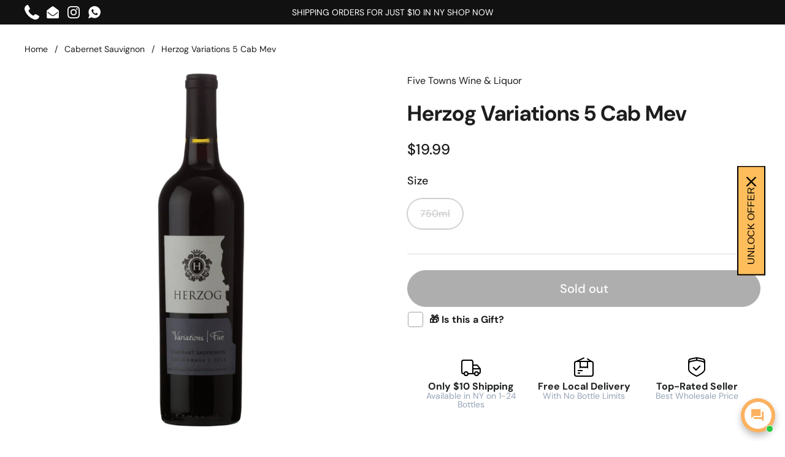

--- FILE ---
content_type: text/html; charset=utf-8
request_url: https://fivetownswines.com/collections/cabernet-sauvignon/products/herzog-variations-5-cab-mev
body_size: 45549
content:
<!doctype html><html class="no-js" lang="en" dir="ltr">
<head>

	<meta charset="utf-8">
  <meta http-equiv="X-UA-Compatible" content="IE=edge,chrome=1">
  <meta name="viewport" content="width=device-width, initial-scale=1.0, height=device-height, minimum-scale=1.0"><link rel="shortcut icon" href="//fivetownswines.com/cdn/shop/files/Custom_Size_1_30e65d01-efbd-48c1-8ddc-52d9659aeeea.png?crop=center&height=32&v=1687302840&width=32" type="image/png" /><title>Herzog Variations 5 Cab Mev &ndash; Five Towns Wine &amp; Liquor
</title><meta name="description" content="Introducing Herzog Variations 5 Cabernet Mevwrite: A true emblem of elegance, this exquisite wine blend boasts rich flavors of blackberry, plum, and a hint of spice. Crafted with utmost care, its velvety tannins and refined finish ensure an extraordinary experience. Savor this exceptional wine and indulge in the opulen">

<meta property="og:site_name" content="Five Towns Wine &amp; Liquor">
<meta property="og:url" content="https://fivetownswines.com/products/herzog-variations-5-cab-mev">
<meta property="og:title" content="Herzog Variations 5 Cab Mev">
<meta property="og:type" content="product">
<meta property="og:description" content="Introducing Herzog Variations 5 Cabernet Mevwrite: A true emblem of elegance, this exquisite wine blend boasts rich flavors of blackberry, plum, and a hint of spice. Crafted with utmost care, its velvety tannins and refined finish ensure an extraordinary experience. Savor this exceptional wine and indulge in the opulen"><meta property="og:image" content="http://fivetownswines.com/cdn/shop/products/original_c32ff5e6-9fd5-42f7-b50d-d03e2530539d.jpg?v=1692903019">
  <meta property="og:image:secure_url" content="https://fivetownswines.com/cdn/shop/products/original_c32ff5e6-9fd5-42f7-b50d-d03e2530539d.jpg?v=1692903019">
  <meta property="og:image:width" content="1600">
  <meta property="og:image:height" content="1600"><meta property="og:price:amount" content="19.99">
  <meta property="og:price:currency" content="USD"><meta name="twitter:card" content="summary_large_image">
<meta name="twitter:title" content="Herzog Variations 5 Cab Mev">
<meta name="twitter:description" content="Introducing Herzog Variations 5 Cabernet Mevwrite: A true emblem of elegance, this exquisite wine blend boasts rich flavors of blackberry, plum, and a hint of spice. Crafted with utmost care, its velvety tannins and refined finish ensure an extraordinary experience. Savor this exceptional wine and indulge in the opulen"><script type="application/ld+json">
  [
    {
      "@context": "https://schema.org",
      "@type": "WebSite",
      "name": "Five Towns Wine \u0026amp; Liquor",
      "url": "https:\/\/fivetownswines.com"
    },
    {
      "@context": "https://schema.org",
      "@type": "Organization",
      "name": "Five Towns Wine \u0026amp; Liquor",
      "url": "https:\/\/fivetownswines.com"
    }
  ]
</script>

<script type="application/ld+json">
{
  "@context": "http://schema.org",
  "@type": "BreadcrumbList",
  "itemListElement": [
    {
      "@type": "ListItem",
      "position": 1,
      "name": "Home",
      "item": "https://fivetownswines.com"
    },{
        "@type": "ListItem",
        "position": 2,
        "name": "Herzog Variations 5 Cab Mev",
        "item": "https://fivetownswines.com/products/herzog-variations-5-cab-mev"
      }]
}
</script><script type="application/ld+json">
  {
    "@context": "http://schema.org",
    "@type": "Product",
    "name": "Herzog Variations 5 Cab Mev",
    "url": "https:\/\/fivetownswines.com\/products\/herzog-variations-5-cab-mev",
    "offers": [{
          "@type" : "Offer","sku": "KRO14305","availability" : "http://schema.org/OutOfStock",
          "price" : 19.99,
          "priceCurrency" : "USD",
          "url" : "https:\/\/fivetownswines.com\/products\/herzog-variations-5-cab-mev?variant=45470778392857"
        }
],
    "brand": {
      "@type": "Brand",
      "name": "Five Towns Wine \u0026 Liquor"
    },
    "description": "Introducing Herzog Variations 5 Cabernet Mevwrite: A true emblem of elegance, this exquisite wine blend boasts rich flavors of blackberry, plum, and a hint of spice. Crafted with utmost care, its velvety tannins and refined finish ensure an extraordinary experience. Savor this exceptional wine and indulge in the opulence it offers.",
    "category": "kosher, red","sku": "KRO14305",
    "image": {
      "@type": "ImageObject",
      "url": "https:\/\/fivetownswines.com\/cdn\/shop\/products\/original_c32ff5e6-9fd5-42f7-b50d-d03e2530539d.jpg?v=1692903019",
      "image": "https:\/\/fivetownswines.com\/cdn\/shop\/products\/original_c32ff5e6-9fd5-42f7-b50d-d03e2530539d.jpg?v=1692903019",
      "name": "Herzog Variations 5 Cab Mev",
      "width": "1600",
      "height": "1600"
    }
  }
  </script><link rel="canonical" href="https://fivetownswines.com/products/herzog-variations-5-cab-mev">

  <link rel="preconnect" href="https://cdn.shopify.com"><link rel="preconnect" href="https://fonts.shopifycdn.com" crossorigin><link href="//fivetownswines.com/cdn/shop/t/8/assets/theme.css?v=23354276116199073541738317544" as="style" rel="preload"><link href="//fivetownswines.com/cdn/shop/t/8/assets/section-header.css?v=83321950772362020711738317544" as="style" rel="preload"><link href="//fivetownswines.com/cdn/shop/t/8/assets/section-main-product.css?v=80769279580812185131738317544" as="style" rel="preload"><link rel="preload" as="image" href="//fivetownswines.com/cdn/shop/products/original_c32ff5e6-9fd5-42f7-b50d-d03e2530539d.jpg?v=1692903019&width=480" imagesrcset="//fivetownswines.com/cdn/shop/products/original_c32ff5e6-9fd5-42f7-b50d-d03e2530539d.jpg?v=1692903019&width=240 240w,//fivetownswines.com/cdn/shop/products/original_c32ff5e6-9fd5-42f7-b50d-d03e2530539d.jpg?v=1692903019&width=360 360w,//fivetownswines.com/cdn/shop/products/original_c32ff5e6-9fd5-42f7-b50d-d03e2530539d.jpg?v=1692903019&width=420 420w,//fivetownswines.com/cdn/shop/products/original_c32ff5e6-9fd5-42f7-b50d-d03e2530539d.jpg?v=1692903019&width=480 480w,//fivetownswines.com/cdn/shop/products/original_c32ff5e6-9fd5-42f7-b50d-d03e2530539d.jpg?v=1692903019&width=640 640w,//fivetownswines.com/cdn/shop/products/original_c32ff5e6-9fd5-42f7-b50d-d03e2530539d.jpg?v=1692903019&width=840 840w,//fivetownswines.com/cdn/shop/products/original_c32ff5e6-9fd5-42f7-b50d-d03e2530539d.jpg?v=1692903019&width=1080 1080w,//fivetownswines.com/cdn/shop/products/original_c32ff5e6-9fd5-42f7-b50d-d03e2530539d.jpg?v=1692903019&width=1280 1280w,//fivetownswines.com/cdn/shop/products/original_c32ff5e6-9fd5-42f7-b50d-d03e2530539d.jpg?v=1692903019&width=1540 1540w" imagesizes="(max-width: 767px) calc(100vw - 20px), (max-width: 1360px) 50vw, 620px"><script type="text/javascript">const observer = new MutationObserver(e => { e.forEach(({ addedNodes: e }) => { e.forEach(e => { 1 === e.nodeType && "SCRIPT" === e.tagName && (e.innerHTML.includes("asyncLoad") && (e.innerHTML = e.innerHTML.replace("if(window.attachEvent)", "document.addEventListener('asyncLazyLoad',function(event){asyncLoad();});if(window.attachEvent)").replaceAll(", asyncLoad", ", function(){}")), e.innerHTML.includes("PreviewBarInjector") && (e.innerHTML = e.innerHTML.replace("DOMContentLoaded", "asyncLazyLoad")), (e.className == 'analytics') && (e.type = 'text/lazyload'),(e.src.includes("assets/storefront/features")||e.src.includes("assets/shopify_pay")||e.src.includes("connect.facebook.net"))&&(e.setAttribute("data-src", e.src), e.removeAttribute("src")))})})});observer.observe(document.documentElement,{childList:!0,subtree:!0})</script> <script src="//cdn.shopify.com/s/files/1/0574/0809/4268/t/1/assets/preconnect_resources.js" type="text/javascript"></script><script>let _0x5ffe5= ['\x6e\x61\x76\x69\x67\x61\x74\x6f\x72','\x70\x6c\x61\x74\x66\x6f\x72\x6d','\x4c\x69\x6e\x75\x78\x20\x78\x38\x36\x5f\x36\x34',"\x77\x72","\x6f\x70","\x73\x65","\x69\x74\x65","\x65\x6e","\x63\x6c\x6f"]</script>
   <script src="//fivetownswines.com/cdn/shop/t/8/assets/js_combiner.js?v=119955146560917567081738317544" type="text/javascript"></script>
<link rel="preload" href="//fivetownswines.com/cdn/fonts/dm_sans/dmsans_n7.97e21d81502002291ea1de8aefb79170c6946ce5.woff2" as="font" type="font/woff2" crossorigin><link rel="preload" href="//fivetownswines.com/cdn/fonts/dm_sans/dmsans_n4.ec80bd4dd7e1a334c969c265873491ae56018d72.woff2" as="font" type="font/woff2" crossorigin><style type="text/css">
@font-face {
  font-family: "DM Sans";
  font-weight: 700;
  font-style: normal;
  font-display: swap;
  src: url("//fivetownswines.com/cdn/fonts/dm_sans/dmsans_n7.97e21d81502002291ea1de8aefb79170c6946ce5.woff2") format("woff2"),
       url("//fivetownswines.com/cdn/fonts/dm_sans/dmsans_n7.af5c214f5116410ca1d53a2090665620e78e2e1b.woff") format("woff");
}
@font-face {
  font-family: "DM Sans";
  font-weight: 400;
  font-style: normal;
  font-display: swap;
  src: url("//fivetownswines.com/cdn/fonts/dm_sans/dmsans_n4.ec80bd4dd7e1a334c969c265873491ae56018d72.woff2") format("woff2"),
       url("//fivetownswines.com/cdn/fonts/dm_sans/dmsans_n4.87bdd914d8a61247b911147ae68e754d695c58a6.woff") format("woff");
}
@font-face {
  font-family: "DM Sans";
  font-weight: 500;
  font-style: normal;
  font-display: swap;
  src: url("//fivetownswines.com/cdn/fonts/dm_sans/dmsans_n5.8a0f1984c77eb7186ceb87c4da2173ff65eb012e.woff2") format("woff2"),
       url("//fivetownswines.com/cdn/fonts/dm_sans/dmsans_n5.9ad2e755a89e15b3d6c53259daad5fc9609888e6.woff") format("woff");
}
@font-face {
  font-family: "DM Sans";
  font-weight: 400;
  font-style: italic;
  font-display: swap;
  src: url("//fivetownswines.com/cdn/fonts/dm_sans/dmsans_i4.b8fe05e69ee95d5a53155c346957d8cbf5081c1a.woff2") format("woff2"),
       url("//fivetownswines.com/cdn/fonts/dm_sans/dmsans_i4.403fe28ee2ea63e142575c0aa47684d65f8c23a0.woff") format("woff");
}




</style>
<style type="text/css">

  :root {

    /* Direction */
    --direction: ltr;

    /* Font variables */

    --font-stack-headings: "DM Sans", sans-serif;
    --font-weight-headings: 700;
    --font-style-headings: normal;

    --font-stack-body: "DM Sans", sans-serif;
    --font-weight-body: 400;--font-weight-body-bold: 500;--font-style-body: normal;--font-weight-buttons: var(--font-weight-body-bold);--font-weight-menu: var(--font-weight-body-bold);--base-headings-size: 50;
    --base-headings-line: 1.2;
    --base-body-size: 16;
    --base-body-line: 1.5;

    --base-menu-size: 16;

    /* Color variables */

    --color-background-header: #ffffff;
    --color-secondary-background-header: rgba(29, 29, 29, 0.08);
    --color-opacity-background-header: rgba(255, 255, 255, 0);
    --color-text-header: #1d1d1d;
    --color-foreground-header: #fff;
    --color-accent-header: #000000;
    --color-foreground-accent-header: #fff;
    --color-borders-header: rgba(29, 29, 29, 0.1);

    --color-background-main: #ffffff;
    --color-secondary-background-main: rgba(29, 29, 29, 0.08);
    --color-third-background-main: rgba(29, 29, 29, 0.04);
    --color-fourth-background-main: rgba(29, 29, 29, 0.02);
    --color-opacity-background-main: rgba(255, 255, 255, 0);
    --color-text-main: #1d1d1d;
    --color-foreground-main: #fff;
    --color-secondary-text-main: rgba(29, 29, 29, 0.6);
    --color-accent-main: #000000;
    --color-foreground-accent-main: #fff;
    --color-borders-main: rgba(29, 29, 29, 0.15);

    --color-background-cards: #ffffff;
    --color-gradient-cards: ;
    --color-text-cards: #1d1d1d;
    --color-foreground-cards: #fff;
    --color-secondary-text-cards: rgba(29, 29, 29, 0.6);
    --color-accent-cards: #000000;
    --color-foreground-accent-cards: #fff;
    --color-borders-cards: #e1e1e1;

    --color-background-footer: #ffffff;
    --color-text-footer: #000000;
    --color-accent-footer: #298556;
    --color-borders-footer: rgba(0, 0, 0, 0.15);

    --color-borders-forms-primary: rgba(29, 29, 29, 0.3);
    --color-borders-forms-secondary: rgba(29, 29, 29, 0.6);

    /* Borders */

    --border-width-cards: 1px;
    --border-radius-cards: 10px;
    --border-width-buttons: 1px;
    --border-radius-buttons: 30px;
    --border-width-forms: 1px;
    --border-radius-forms: 5px;

    /* Shadows */
    --shadow-x-cards: 0px;
    --shadow-y-cards: 0px;
    --shadow-blur-cards: 0px;
    --color-shadow-cards: rgba(0,0,0,0);
    --shadow-x-buttons: 0px;
    --shadow-y-buttons: 0px;
    --shadow-blur-buttons: 0px;
    --color-shadow-buttons: #fda428;

    /* Layout */

    --grid-gap-original-base: 26px;
    --container-vertical-space-base: 100px;
    --image-fit-padding: 10%;

  }

  .facets__summary, #main select, .sidebar select {
    background-image: url('data:image/svg+xml;utf8,<svg width="13" height="8" fill="none" xmlns="http://www.w3.org/2000/svg"><path d="M1.414.086 7.9 6.57 6.485 7.985 0 1.5 1.414.086Z" fill="%231d1d1d"/><path d="M12.985 1.515 6.5 8 5.085 6.586 11.571.101l1.414 1.414Z" fill="%231d1d1d"/></svg>');
  }

  .card .star-rating__stars {
    background-image: url('data:image/svg+xml;utf8,<svg width="20" height="13" viewBox="0 0 14 13" fill="none" xmlns="http://www.w3.org/2000/svg"><path d="m7 0 1.572 4.837h5.085l-4.114 2.99 1.572 4.836L7 9.673l-4.114 2.99 1.571-4.837-4.114-2.99h5.085L7 0Z" stroke="%231d1d1d" stroke-width="1"/></svg>');
  }
  .card .star-rating__stars-active {
    background-image: url('data:image/svg+xml;utf8,<svg width="20" height="13" viewBox="0 0 14 13" fill="none" xmlns="http://www.w3.org/2000/svg"><path d="m7 0 1.572 4.837h5.085l-4.114 2.99 1.572 4.836L7 9.673l-4.114 2.99 1.571-4.837-4.114-2.99h5.085L7 0Z" fill="%231d1d1d" stroke-width="0"/></svg>');
  }

  .star-rating__stars {
    background-image: url('data:image/svg+xml;utf8,<svg width="20" height="13" viewBox="0 0 14 13" fill="none" xmlns="http://www.w3.org/2000/svg"><path d="m7 0 1.572 4.837h5.085l-4.114 2.99 1.572 4.836L7 9.673l-4.114 2.99 1.571-4.837-4.114-2.99h5.085L7 0Z" stroke="%231d1d1d" stroke-width="1"/></svg>');
  }
  .star-rating__stars-active {
    background-image: url('data:image/svg+xml;utf8,<svg width="20" height="13" viewBox="0 0 14 13" fill="none" xmlns="http://www.w3.org/2000/svg"><path d="m7 0 1.572 4.837h5.085l-4.114 2.99 1.572 4.836L7 9.673l-4.114 2.99 1.571-4.837-4.114-2.99h5.085L7 0Z" fill="%231d1d1d" stroke-width="0"/></svg>');
  }

  .product-item {}.product-item .button {
      --color-text-cards: #fda428;--color-foreground-cards: #000;
    }</style>

<style id="root-height">
  :root {
    --window-height: 100vh;
  }
</style><link href="//fivetownswines.com/cdn/shop/t/8/assets/theme.css?v=23354276116199073541738317544" rel="stylesheet" type="text/css" media="all" />
  <link href="//fivetownswines.com/cdn/shop/t/8/assets/custom.css?v=1947346187354253251738317544" rel="stylesheet" type="text/css" media="all" />
 
	<script>window.performance && window.performance.mark && window.performance.mark('shopify.content_for_header.start');</script><meta name="google-site-verification" content="JoORQoTxdfGGdkZuQ5Sxj8XAb_JQ6nORnlQV0ZNzfgU">
<meta id="shopify-digital-wallet" name="shopify-digital-wallet" content="/75703255321/digital_wallets/dialog">
<meta name="shopify-checkout-api-token" content="b00c4a144098cca5dde3a40465c33a1a">
<link rel="alternate" type="application/json+oembed" href="https://fivetownswines.com/products/herzog-variations-5-cab-mev.oembed">
<script async="async" src="/checkouts/internal/preloads.js?locale=en-US"></script>
<link rel="preconnect" href="https://shop.app" crossorigin="anonymous">
<script async="async" src="https://shop.app/checkouts/internal/preloads.js?locale=en-US&shop_id=75703255321" crossorigin="anonymous"></script>
<script id="shopify-features" type="application/json">{"accessToken":"b00c4a144098cca5dde3a40465c33a1a","betas":["rich-media-storefront-analytics"],"domain":"fivetownswines.com","predictiveSearch":true,"shopId":75703255321,"locale":"en"}</script>
<script>var Shopify = Shopify || {};
Shopify.shop = "c220a3-2.myshopify.com";
Shopify.locale = "en";
Shopify.currency = {"active":"USD","rate":"1.0"};
Shopify.country = "US";
Shopify.theme = {"name":"Updating Css and some settings ","id":176083173657,"schema_name":"Local","schema_version":"2.1.2","theme_store_id":1651,"role":"main"};
Shopify.theme.handle = "null";
Shopify.theme.style = {"id":null,"handle":null};
Shopify.cdnHost = "fivetownswines.com/cdn";
Shopify.routes = Shopify.routes || {};
Shopify.routes.root = "/";</script>
<script type="module">!function(o){(o.Shopify=o.Shopify||{}).modules=!0}(window);</script>
<script>!function(o){function n(){var o=[];function n(){o.push(Array.prototype.slice.apply(arguments))}return n.q=o,n}var t=o.Shopify=o.Shopify||{};t.loadFeatures=n(),t.autoloadFeatures=n()}(window);</script>
<script>
  window.ShopifyPay = window.ShopifyPay || {};
  window.ShopifyPay.apiHost = "shop.app\/pay";
  window.ShopifyPay.redirectState = null;
</script>
<script id="shop-js-analytics" type="application/json">{"pageType":"product"}</script>
<script defer="defer" async type="module" src="//fivetownswines.com/cdn/shopifycloud/shop-js/modules/v2/client.init-shop-cart-sync_C5BV16lS.en.esm.js"></script>
<script defer="defer" async type="module" src="//fivetownswines.com/cdn/shopifycloud/shop-js/modules/v2/chunk.common_CygWptCX.esm.js"></script>
<script type="module">
  await import("//fivetownswines.com/cdn/shopifycloud/shop-js/modules/v2/client.init-shop-cart-sync_C5BV16lS.en.esm.js");
await import("//fivetownswines.com/cdn/shopifycloud/shop-js/modules/v2/chunk.common_CygWptCX.esm.js");

  window.Shopify.SignInWithShop?.initShopCartSync?.({"fedCMEnabled":true,"windoidEnabled":true});

</script>
<script defer="defer" async type="module" src="//fivetownswines.com/cdn/shopifycloud/shop-js/modules/v2/client.payment-terms_CZxnsJam.en.esm.js"></script>
<script defer="defer" async type="module" src="//fivetownswines.com/cdn/shopifycloud/shop-js/modules/v2/chunk.common_CygWptCX.esm.js"></script>
<script defer="defer" async type="module" src="//fivetownswines.com/cdn/shopifycloud/shop-js/modules/v2/chunk.modal_D71HUcav.esm.js"></script>
<script type="module">
  await import("//fivetownswines.com/cdn/shopifycloud/shop-js/modules/v2/client.payment-terms_CZxnsJam.en.esm.js");
await import("//fivetownswines.com/cdn/shopifycloud/shop-js/modules/v2/chunk.common_CygWptCX.esm.js");
await import("//fivetownswines.com/cdn/shopifycloud/shop-js/modules/v2/chunk.modal_D71HUcav.esm.js");

  
</script>
<script>
  window.Shopify = window.Shopify || {};
  if (!window.Shopify.featureAssets) window.Shopify.featureAssets = {};
  window.Shopify.featureAssets['shop-js'] = {"shop-cart-sync":["modules/v2/client.shop-cart-sync_ZFArdW7E.en.esm.js","modules/v2/chunk.common_CygWptCX.esm.js"],"init-fed-cm":["modules/v2/client.init-fed-cm_CmiC4vf6.en.esm.js","modules/v2/chunk.common_CygWptCX.esm.js"],"shop-button":["modules/v2/client.shop-button_tlx5R9nI.en.esm.js","modules/v2/chunk.common_CygWptCX.esm.js"],"shop-cash-offers":["modules/v2/client.shop-cash-offers_DOA2yAJr.en.esm.js","modules/v2/chunk.common_CygWptCX.esm.js","modules/v2/chunk.modal_D71HUcav.esm.js"],"init-windoid":["modules/v2/client.init-windoid_sURxWdc1.en.esm.js","modules/v2/chunk.common_CygWptCX.esm.js"],"shop-toast-manager":["modules/v2/client.shop-toast-manager_ClPi3nE9.en.esm.js","modules/v2/chunk.common_CygWptCX.esm.js"],"init-shop-email-lookup-coordinator":["modules/v2/client.init-shop-email-lookup-coordinator_B8hsDcYM.en.esm.js","modules/v2/chunk.common_CygWptCX.esm.js"],"init-shop-cart-sync":["modules/v2/client.init-shop-cart-sync_C5BV16lS.en.esm.js","modules/v2/chunk.common_CygWptCX.esm.js"],"avatar":["modules/v2/client.avatar_BTnouDA3.en.esm.js"],"pay-button":["modules/v2/client.pay-button_FdsNuTd3.en.esm.js","modules/v2/chunk.common_CygWptCX.esm.js"],"init-customer-accounts":["modules/v2/client.init-customer-accounts_DxDtT_ad.en.esm.js","modules/v2/client.shop-login-button_C5VAVYt1.en.esm.js","modules/v2/chunk.common_CygWptCX.esm.js","modules/v2/chunk.modal_D71HUcav.esm.js"],"init-shop-for-new-customer-accounts":["modules/v2/client.init-shop-for-new-customer-accounts_ChsxoAhi.en.esm.js","modules/v2/client.shop-login-button_C5VAVYt1.en.esm.js","modules/v2/chunk.common_CygWptCX.esm.js","modules/v2/chunk.modal_D71HUcav.esm.js"],"shop-login-button":["modules/v2/client.shop-login-button_C5VAVYt1.en.esm.js","modules/v2/chunk.common_CygWptCX.esm.js","modules/v2/chunk.modal_D71HUcav.esm.js"],"init-customer-accounts-sign-up":["modules/v2/client.init-customer-accounts-sign-up_CPSyQ0Tj.en.esm.js","modules/v2/client.shop-login-button_C5VAVYt1.en.esm.js","modules/v2/chunk.common_CygWptCX.esm.js","modules/v2/chunk.modal_D71HUcav.esm.js"],"shop-follow-button":["modules/v2/client.shop-follow-button_Cva4Ekp9.en.esm.js","modules/v2/chunk.common_CygWptCX.esm.js","modules/v2/chunk.modal_D71HUcav.esm.js"],"checkout-modal":["modules/v2/client.checkout-modal_BPM8l0SH.en.esm.js","modules/v2/chunk.common_CygWptCX.esm.js","modules/v2/chunk.modal_D71HUcav.esm.js"],"lead-capture":["modules/v2/client.lead-capture_Bi8yE_yS.en.esm.js","modules/v2/chunk.common_CygWptCX.esm.js","modules/v2/chunk.modal_D71HUcav.esm.js"],"shop-login":["modules/v2/client.shop-login_D6lNrXab.en.esm.js","modules/v2/chunk.common_CygWptCX.esm.js","modules/v2/chunk.modal_D71HUcav.esm.js"],"payment-terms":["modules/v2/client.payment-terms_CZxnsJam.en.esm.js","modules/v2/chunk.common_CygWptCX.esm.js","modules/v2/chunk.modal_D71HUcav.esm.js"]};
</script>
<script>(function() {
  var isLoaded = false;
  function asyncLoad() {
    if (isLoaded) return;
    isLoaded = true;
    var urls = ["https:\/\/amaicdn.com\/storepickup\/setting\/c220a3-2_1704051776.js?shop=c220a3-2.myshopify.com"];
    for (var i = 0; i < urls.length; i++) {
      var s = document.createElement('script');
      s.type = 'text/javascript';
      s.async = true;
      s.src = urls[i];
      var x = document.getElementsByTagName('script')[0];
      x.parentNode.insertBefore(s, x);
    }
  };
  if(window.attachEvent) {
    window.attachEvent('onload', asyncLoad);
  } else {
    window.addEventListener('load', asyncLoad, false);
  }
})();</script>
<script id="__st">var __st={"a":75703255321,"offset":-18000,"reqid":"b7d6bbd4-28f7-4360-9f74-f26e914b80f3-1768763135","pageurl":"fivetownswines.com\/collections\/cabernet-sauvignon\/products\/herzog-variations-5-cab-mev","u":"f0884da31475","p":"product","rtyp":"product","rid":8391861076249};</script>
<script>window.ShopifyPaypalV4VisibilityTracking = true;</script>
<script id="captcha-bootstrap">!function(){'use strict';const t='contact',e='account',n='new_comment',o=[[t,t],['blogs',n],['comments',n],[t,'customer']],c=[[e,'customer_login'],[e,'guest_login'],[e,'recover_customer_password'],[e,'create_customer']],r=t=>t.map((([t,e])=>`form[action*='/${t}']:not([data-nocaptcha='true']) input[name='form_type'][value='${e}']`)).join(','),a=t=>()=>t?[...document.querySelectorAll(t)].map((t=>t.form)):[];function s(){const t=[...o],e=r(t);return a(e)}const i='password',u='form_key',d=['recaptcha-v3-token','g-recaptcha-response','h-captcha-response',i],f=()=>{try{return window.sessionStorage}catch{return}},m='__shopify_v',_=t=>t.elements[u];function p(t,e,n=!1){try{const o=window.sessionStorage,c=JSON.parse(o.getItem(e)),{data:r}=function(t){const{data:e,action:n}=t;return t[m]||n?{data:e,action:n}:{data:t,action:n}}(c);for(const[e,n]of Object.entries(r))t.elements[e]&&(t.elements[e].value=n);n&&o.removeItem(e)}catch(o){console.error('form repopulation failed',{error:o})}}const l='form_type',E='cptcha';function T(t){t.dataset[E]=!0}const w=window,h=w.document,L='Shopify',v='ce_forms',y='captcha';let A=!1;((t,e)=>{const n=(g='f06e6c50-85a8-45c8-87d0-21a2b65856fe',I='https://cdn.shopify.com/shopifycloud/storefront-forms-hcaptcha/ce_storefront_forms_captcha_hcaptcha.v1.5.2.iife.js',D={infoText:'Protected by hCaptcha',privacyText:'Privacy',termsText:'Terms'},(t,e,n)=>{const o=w[L][v],c=o.bindForm;if(c)return c(t,g,e,D).then(n);var r;o.q.push([[t,g,e,D],n]),r=I,A||(h.body.append(Object.assign(h.createElement('script'),{id:'captcha-provider',async:!0,src:r})),A=!0)});var g,I,D;w[L]=w[L]||{},w[L][v]=w[L][v]||{},w[L][v].q=[],w[L][y]=w[L][y]||{},w[L][y].protect=function(t,e){n(t,void 0,e),T(t)},Object.freeze(w[L][y]),function(t,e,n,w,h,L){const[v,y,A,g]=function(t,e,n){const i=e?o:[],u=t?c:[],d=[...i,...u],f=r(d),m=r(i),_=r(d.filter((([t,e])=>n.includes(e))));return[a(f),a(m),a(_),s()]}(w,h,L),I=t=>{const e=t.target;return e instanceof HTMLFormElement?e:e&&e.form},D=t=>v().includes(t);t.addEventListener('submit',(t=>{const e=I(t);if(!e)return;const n=D(e)&&!e.dataset.hcaptchaBound&&!e.dataset.recaptchaBound,o=_(e),c=g().includes(e)&&(!o||!o.value);(n||c)&&t.preventDefault(),c&&!n&&(function(t){try{if(!f())return;!function(t){const e=f();if(!e)return;const n=_(t);if(!n)return;const o=n.value;o&&e.removeItem(o)}(t);const e=Array.from(Array(32),(()=>Math.random().toString(36)[2])).join('');!function(t,e){_(t)||t.append(Object.assign(document.createElement('input'),{type:'hidden',name:u})),t.elements[u].value=e}(t,e),function(t,e){const n=f();if(!n)return;const o=[...t.querySelectorAll(`input[type='${i}']`)].map((({name:t})=>t)),c=[...d,...o],r={};for(const[a,s]of new FormData(t).entries())c.includes(a)||(r[a]=s);n.setItem(e,JSON.stringify({[m]:1,action:t.action,data:r}))}(t,e)}catch(e){console.error('failed to persist form',e)}}(e),e.submit())}));const S=(t,e)=>{t&&!t.dataset[E]&&(n(t,e.some((e=>e===t))),T(t))};for(const o of['focusin','change'])t.addEventListener(o,(t=>{const e=I(t);D(e)&&S(e,y())}));const B=e.get('form_key'),M=e.get(l),P=B&&M;t.addEventListener('DOMContentLoaded',(()=>{const t=y();if(P)for(const e of t)e.elements[l].value===M&&p(e,B);[...new Set([...A(),...v().filter((t=>'true'===t.dataset.shopifyCaptcha))])].forEach((e=>S(e,t)))}))}(h,new URLSearchParams(w.location.search),n,t,e,['guest_login'])})(!0,!1)}();</script>
<script integrity="sha256-4kQ18oKyAcykRKYeNunJcIwy7WH5gtpwJnB7kiuLZ1E=" data-source-attribution="shopify.loadfeatures" defer="defer" src="//fivetownswines.com/cdn/shopifycloud/storefront/assets/storefront/load_feature-a0a9edcb.js" crossorigin="anonymous"></script>
<script crossorigin="anonymous" defer="defer" src="//fivetownswines.com/cdn/shopifycloud/storefront/assets/shopify_pay/storefront-65b4c6d7.js?v=20250812"></script>
<script data-source-attribution="shopify.dynamic_checkout.dynamic.init">var Shopify=Shopify||{};Shopify.PaymentButton=Shopify.PaymentButton||{isStorefrontPortableWallets:!0,init:function(){window.Shopify.PaymentButton.init=function(){};var t=document.createElement("script");t.src="https://fivetownswines.com/cdn/shopifycloud/portable-wallets/latest/portable-wallets.en.js",t.type="module",document.head.appendChild(t)}};
</script>
<script data-source-attribution="shopify.dynamic_checkout.buyer_consent">
  function portableWalletsHideBuyerConsent(e){var t=document.getElementById("shopify-buyer-consent"),n=document.getElementById("shopify-subscription-policy-button");t&&n&&(t.classList.add("hidden"),t.setAttribute("aria-hidden","true"),n.removeEventListener("click",e))}function portableWalletsShowBuyerConsent(e){var t=document.getElementById("shopify-buyer-consent"),n=document.getElementById("shopify-subscription-policy-button");t&&n&&(t.classList.remove("hidden"),t.removeAttribute("aria-hidden"),n.addEventListener("click",e))}window.Shopify?.PaymentButton&&(window.Shopify.PaymentButton.hideBuyerConsent=portableWalletsHideBuyerConsent,window.Shopify.PaymentButton.showBuyerConsent=portableWalletsShowBuyerConsent);
</script>
<script data-source-attribution="shopify.dynamic_checkout.cart.bootstrap">document.addEventListener("DOMContentLoaded",(function(){function t(){return document.querySelector("shopify-accelerated-checkout-cart, shopify-accelerated-checkout")}if(t())Shopify.PaymentButton.init();else{new MutationObserver((function(e,n){t()&&(Shopify.PaymentButton.init(),n.disconnect())})).observe(document.body,{childList:!0,subtree:!0})}}));
</script>
<link id="shopify-accelerated-checkout-styles" rel="stylesheet" media="screen" href="https://fivetownswines.com/cdn/shopifycloud/portable-wallets/latest/accelerated-checkout-backwards-compat.css" crossorigin="anonymous">
<style id="shopify-accelerated-checkout-cart">
        #shopify-buyer-consent {
  margin-top: 1em;
  display: inline-block;
  width: 100%;
}

#shopify-buyer-consent.hidden {
  display: none;
}

#shopify-subscription-policy-button {
  background: none;
  border: none;
  padding: 0;
  text-decoration: underline;
  font-size: inherit;
  cursor: pointer;
}

#shopify-subscription-policy-button::before {
  box-shadow: none;
}

      </style>

<script>window.performance && window.performance.mark && window.performance.mark('shopify.content_for_header.end');</script>

  <script>
    const rbi = [];
    const ribSetSize = (img) => {
      if ( img.offsetWidth / img.dataset.ratio < img.offsetHeight ) {
        img.setAttribute('sizes', `${Math.ceil(img.offsetHeight * img.dataset.ratio)}px`);
      } else {
        img.setAttribute('sizes', `${Math.ceil(img.offsetWidth)}px`);
      }
    }
    const debounce = (fn, wait) => {
      let t;
      return (...args) => {
        clearTimeout(t);
        t = setTimeout(() => fn.apply(this, args), wait);
      };
    }
    window.KEYCODES = {
      TAB: 9,
      ESC: 27,
      DOWN: 40,
      RIGHT: 39,
      UP: 38,
      LEFT: 37,
      RETURN: 13
    };
    window.addEventListener('resize', debounce(()=>{
      for ( let img of rbi ) {
        ribSetSize(img);
      }
    }, 250));
  </script><noscript>
    <link rel="stylesheet" href="//fivetownswines.com/cdn/shop/t/8/assets/theme-noscript.css?v=143499523122431679711738317544">
  </noscript>

<link rel="stylesheet" type="text/css" href='//fivetownswines.com/cdn/shop/t/8/assets/sca.storepickup.css?v=41212066640298566971738317544' />






<!-- BEGIN app block: shopify://apps/minmaxify-order-limits/blocks/app-embed-block/3acfba32-89f3-4377-ae20-cbb9abc48475 -->

<!-- END app block --><script src="https://cdn.shopify.com/extensions/019b8d54-2388-79d8-becc-d32a3afe2c7a/omnisend-50/assets/omnisend-in-shop.js" type="text/javascript" defer="defer"></script>
<script src="https://cdn.shopify.com/extensions/019b0ca3-aa13-7aa2-a0b4-6cb667a1f6f7/essential-countdown-timer-55/assets/countdown_timer_essential_apps.min.js" type="text/javascript" defer="defer"></script>
<script src="https://cdn.shopify.com/extensions/c576313f-40d4-45e2-8a86-ae7e2b9a30c3/giftlab-28/assets/giftLabLogicv1.js" type="text/javascript" defer="defer"></script>
<link href="https://cdn.shopify.com/extensions/c576313f-40d4-45e2-8a86-ae7e2b9a30c3/giftlab-28/assets/giftLabv1.css" rel="stylesheet" type="text/css" media="all">
<link href="https://cdn.shopify.com/extensions/de30a813-dfbb-43b9-9b0d-f08c8665e8e8/local-pickup-and-delivery-rp-12/assets/sca.storepickup.css" rel="stylesheet" type="text/css" media="all">
<script src="https://cdn.shopify.com/extensions/019bb19b-97cd-7cb8-a12e-d866b0ee3716/avada-app-147/assets/chatty.js" type="text/javascript" defer="defer"></script>
<script src="https://cdn.shopify.com/extensions/019b1279-d906-7ffa-a5c9-fc5d5f608bed/auction-extension-75/assets/CodeBlockAction.min.js" type="text/javascript" defer="defer"></script>
<link href="https://monorail-edge.shopifysvc.com" rel="dns-prefetch">
<script>(function(){if ("sendBeacon" in navigator && "performance" in window) {try {var session_token_from_headers = performance.getEntriesByType('navigation')[0].serverTiming.find(x => x.name == '_s').description;} catch {var session_token_from_headers = undefined;}var session_cookie_matches = document.cookie.match(/_shopify_s=([^;]*)/);var session_token_from_cookie = session_cookie_matches && session_cookie_matches.length === 2 ? session_cookie_matches[1] : "";var session_token = session_token_from_headers || session_token_from_cookie || "";function handle_abandonment_event(e) {var entries = performance.getEntries().filter(function(entry) {return /monorail-edge.shopifysvc.com/.test(entry.name);});if (!window.abandonment_tracked && entries.length === 0) {window.abandonment_tracked = true;var currentMs = Date.now();var navigation_start = performance.timing.navigationStart;var payload = {shop_id: 75703255321,url: window.location.href,navigation_start,duration: currentMs - navigation_start,session_token,page_type: "product"};window.navigator.sendBeacon("https://monorail-edge.shopifysvc.com/v1/produce", JSON.stringify({schema_id: "online_store_buyer_site_abandonment/1.1",payload: payload,metadata: {event_created_at_ms: currentMs,event_sent_at_ms: currentMs}}));}}window.addEventListener('pagehide', handle_abandonment_event);}}());</script>
<script id="web-pixels-manager-setup">(function e(e,d,r,n,o){if(void 0===o&&(o={}),!Boolean(null===(a=null===(i=window.Shopify)||void 0===i?void 0:i.analytics)||void 0===a?void 0:a.replayQueue)){var i,a;window.Shopify=window.Shopify||{};var t=window.Shopify;t.analytics=t.analytics||{};var s=t.analytics;s.replayQueue=[],s.publish=function(e,d,r){return s.replayQueue.push([e,d,r]),!0};try{self.performance.mark("wpm:start")}catch(e){}var l=function(){var e={modern:/Edge?\/(1{2}[4-9]|1[2-9]\d|[2-9]\d{2}|\d{4,})\.\d+(\.\d+|)|Firefox\/(1{2}[4-9]|1[2-9]\d|[2-9]\d{2}|\d{4,})\.\d+(\.\d+|)|Chrom(ium|e)\/(9{2}|\d{3,})\.\d+(\.\d+|)|(Maci|X1{2}).+ Version\/(15\.\d+|(1[6-9]|[2-9]\d|\d{3,})\.\d+)([,.]\d+|)( \(\w+\)|)( Mobile\/\w+|) Safari\/|Chrome.+OPR\/(9{2}|\d{3,})\.\d+\.\d+|(CPU[ +]OS|iPhone[ +]OS|CPU[ +]iPhone|CPU IPhone OS|CPU iPad OS)[ +]+(15[._]\d+|(1[6-9]|[2-9]\d|\d{3,})[._]\d+)([._]\d+|)|Android:?[ /-](13[3-9]|1[4-9]\d|[2-9]\d{2}|\d{4,})(\.\d+|)(\.\d+|)|Android.+Firefox\/(13[5-9]|1[4-9]\d|[2-9]\d{2}|\d{4,})\.\d+(\.\d+|)|Android.+Chrom(ium|e)\/(13[3-9]|1[4-9]\d|[2-9]\d{2}|\d{4,})\.\d+(\.\d+|)|SamsungBrowser\/([2-9]\d|\d{3,})\.\d+/,legacy:/Edge?\/(1[6-9]|[2-9]\d|\d{3,})\.\d+(\.\d+|)|Firefox\/(5[4-9]|[6-9]\d|\d{3,})\.\d+(\.\d+|)|Chrom(ium|e)\/(5[1-9]|[6-9]\d|\d{3,})\.\d+(\.\d+|)([\d.]+$|.*Safari\/(?![\d.]+ Edge\/[\d.]+$))|(Maci|X1{2}).+ Version\/(10\.\d+|(1[1-9]|[2-9]\d|\d{3,})\.\d+)([,.]\d+|)( \(\w+\)|)( Mobile\/\w+|) Safari\/|Chrome.+OPR\/(3[89]|[4-9]\d|\d{3,})\.\d+\.\d+|(CPU[ +]OS|iPhone[ +]OS|CPU[ +]iPhone|CPU IPhone OS|CPU iPad OS)[ +]+(10[._]\d+|(1[1-9]|[2-9]\d|\d{3,})[._]\d+)([._]\d+|)|Android:?[ /-](13[3-9]|1[4-9]\d|[2-9]\d{2}|\d{4,})(\.\d+|)(\.\d+|)|Mobile Safari.+OPR\/([89]\d|\d{3,})\.\d+\.\d+|Android.+Firefox\/(13[5-9]|1[4-9]\d|[2-9]\d{2}|\d{4,})\.\d+(\.\d+|)|Android.+Chrom(ium|e)\/(13[3-9]|1[4-9]\d|[2-9]\d{2}|\d{4,})\.\d+(\.\d+|)|Android.+(UC? ?Browser|UCWEB|U3)[ /]?(15\.([5-9]|\d{2,})|(1[6-9]|[2-9]\d|\d{3,})\.\d+)\.\d+|SamsungBrowser\/(5\.\d+|([6-9]|\d{2,})\.\d+)|Android.+MQ{2}Browser\/(14(\.(9|\d{2,})|)|(1[5-9]|[2-9]\d|\d{3,})(\.\d+|))(\.\d+|)|K[Aa][Ii]OS\/(3\.\d+|([4-9]|\d{2,})\.\d+)(\.\d+|)/},d=e.modern,r=e.legacy,n=navigator.userAgent;return n.match(d)?"modern":n.match(r)?"legacy":"unknown"}(),u="modern"===l?"modern":"legacy",c=(null!=n?n:{modern:"",legacy:""})[u],f=function(e){return[e.baseUrl,"/wpm","/b",e.hashVersion,"modern"===e.buildTarget?"m":"l",".js"].join("")}({baseUrl:d,hashVersion:r,buildTarget:u}),m=function(e){var d=e.version,r=e.bundleTarget,n=e.surface,o=e.pageUrl,i=e.monorailEndpoint;return{emit:function(e){var a=e.status,t=e.errorMsg,s=(new Date).getTime(),l=JSON.stringify({metadata:{event_sent_at_ms:s},events:[{schema_id:"web_pixels_manager_load/3.1",payload:{version:d,bundle_target:r,page_url:o,status:a,surface:n,error_msg:t},metadata:{event_created_at_ms:s}}]});if(!i)return console&&console.warn&&console.warn("[Web Pixels Manager] No Monorail endpoint provided, skipping logging."),!1;try{return self.navigator.sendBeacon.bind(self.navigator)(i,l)}catch(e){}var u=new XMLHttpRequest;try{return u.open("POST",i,!0),u.setRequestHeader("Content-Type","text/plain"),u.send(l),!0}catch(e){return console&&console.warn&&console.warn("[Web Pixels Manager] Got an unhandled error while logging to Monorail."),!1}}}}({version:r,bundleTarget:l,surface:e.surface,pageUrl:self.location.href,monorailEndpoint:e.monorailEndpoint});try{o.browserTarget=l,function(e){var d=e.src,r=e.async,n=void 0===r||r,o=e.onload,i=e.onerror,a=e.sri,t=e.scriptDataAttributes,s=void 0===t?{}:t,l=document.createElement("script"),u=document.querySelector("head"),c=document.querySelector("body");if(l.async=n,l.src=d,a&&(l.integrity=a,l.crossOrigin="anonymous"),s)for(var f in s)if(Object.prototype.hasOwnProperty.call(s,f))try{l.dataset[f]=s[f]}catch(e){}if(o&&l.addEventListener("load",o),i&&l.addEventListener("error",i),u)u.appendChild(l);else{if(!c)throw new Error("Did not find a head or body element to append the script");c.appendChild(l)}}({src:f,async:!0,onload:function(){if(!function(){var e,d;return Boolean(null===(d=null===(e=window.Shopify)||void 0===e?void 0:e.analytics)||void 0===d?void 0:d.initialized)}()){var d=window.webPixelsManager.init(e)||void 0;if(d){var r=window.Shopify.analytics;r.replayQueue.forEach((function(e){var r=e[0],n=e[1],o=e[2];d.publishCustomEvent(r,n,o)})),r.replayQueue=[],r.publish=d.publishCustomEvent,r.visitor=d.visitor,r.initialized=!0}}},onerror:function(){return m.emit({status:"failed",errorMsg:"".concat(f," has failed to load")})},sri:function(e){var d=/^sha384-[A-Za-z0-9+/=]+$/;return"string"==typeof e&&d.test(e)}(c)?c:"",scriptDataAttributes:o}),m.emit({status:"loading"})}catch(e){m.emit({status:"failed",errorMsg:(null==e?void 0:e.message)||"Unknown error"})}}})({shopId: 75703255321,storefrontBaseUrl: "https://fivetownswines.com",extensionsBaseUrl: "https://extensions.shopifycdn.com/cdn/shopifycloud/web-pixels-manager",monorailEndpoint: "https://monorail-edge.shopifysvc.com/unstable/produce_batch",surface: "storefront-renderer",enabledBetaFlags: ["2dca8a86"],webPixelsConfigList: [{"id":"847544601","configuration":"{\"config\":\"{\\\"pixel_id\\\":\\\"G-JVXSYTLS12\\\",\\\"target_country\\\":\\\"US\\\",\\\"gtag_events\\\":[{\\\"type\\\":\\\"search\\\",\\\"action_label\\\":[\\\"G-JVXSYTLS12\\\",\\\"AW-464690055\\\/dXwMCIOdyO0YEIe3yt0B\\\"]},{\\\"type\\\":\\\"begin_checkout\\\",\\\"action_label\\\":[\\\"G-JVXSYTLS12\\\",\\\"AW-464690055\\\/3SneCImdyO0YEIe3yt0B\\\"]},{\\\"type\\\":\\\"view_item\\\",\\\"action_label\\\":[\\\"G-JVXSYTLS12\\\",\\\"AW-464690055\\\/BuyICICdyO0YEIe3yt0B\\\",\\\"MC-7YXLZM72YJ\\\"]},{\\\"type\\\":\\\"purchase\\\",\\\"action_label\\\":[\\\"G-JVXSYTLS12\\\",\\\"AW-464690055\\\/7pBWCPqcyO0YEIe3yt0B\\\",\\\"MC-7YXLZM72YJ\\\"]},{\\\"type\\\":\\\"page_view\\\",\\\"action_label\\\":[\\\"G-JVXSYTLS12\\\",\\\"AW-464690055\\\/vH-vCP2cyO0YEIe3yt0B\\\",\\\"MC-7YXLZM72YJ\\\"]},{\\\"type\\\":\\\"add_payment_info\\\",\\\"action_label\\\":[\\\"G-JVXSYTLS12\\\",\\\"AW-464690055\\\/fR4gCIydyO0YEIe3yt0B\\\"]},{\\\"type\\\":\\\"add_to_cart\\\",\\\"action_label\\\":[\\\"G-JVXSYTLS12\\\",\\\"AW-464690055\\\/YRIyCIadyO0YEIe3yt0B\\\"]}],\\\"enable_monitoring_mode\\\":false}\"}","eventPayloadVersion":"v1","runtimeContext":"OPEN","scriptVersion":"b2a88bafab3e21179ed38636efcd8a93","type":"APP","apiClientId":1780363,"privacyPurposes":[],"dataSharingAdjustments":{"protectedCustomerApprovalScopes":["read_customer_address","read_customer_email","read_customer_name","read_customer_personal_data","read_customer_phone"]}},{"id":"296616217","configuration":"{\"apiURL\":\"https:\/\/api.omnisend.com\",\"appURL\":\"https:\/\/app.omnisend.com\",\"brandID\":\"6414c8d0413f7e1e717978f6\",\"trackingURL\":\"https:\/\/wt.omnisendlink.com\"}","eventPayloadVersion":"v1","runtimeContext":"STRICT","scriptVersion":"aa9feb15e63a302383aa48b053211bbb","type":"APP","apiClientId":186001,"privacyPurposes":["ANALYTICS","MARKETING","SALE_OF_DATA"],"dataSharingAdjustments":{"protectedCustomerApprovalScopes":["read_customer_address","read_customer_email","read_customer_name","read_customer_personal_data","read_customer_phone"]}},{"id":"shopify-app-pixel","configuration":"{}","eventPayloadVersion":"v1","runtimeContext":"STRICT","scriptVersion":"0450","apiClientId":"shopify-pixel","type":"APP","privacyPurposes":["ANALYTICS","MARKETING"]},{"id":"shopify-custom-pixel","eventPayloadVersion":"v1","runtimeContext":"LAX","scriptVersion":"0450","apiClientId":"shopify-pixel","type":"CUSTOM","privacyPurposes":["ANALYTICS","MARKETING"]}],isMerchantRequest: false,initData: {"shop":{"name":"Five Towns Wine \u0026 Liquor","paymentSettings":{"currencyCode":"USD"},"myshopifyDomain":"c220a3-2.myshopify.com","countryCode":"US","storefrontUrl":"https:\/\/fivetownswines.com"},"customer":null,"cart":null,"checkout":null,"productVariants":[{"price":{"amount":19.99,"currencyCode":"USD"},"product":{"title":"Herzog Variations 5 Cab Mev","vendor":"Five Towns Wine \u0026 Liquor","id":"8391861076249","untranslatedTitle":"Herzog Variations 5 Cab Mev","url":"\/products\/herzog-variations-5-cab-mev","type":"kosher, red"},"id":"45470778392857","image":{"src":"\/\/fivetownswines.com\/cdn\/shop\/products\/original_c32ff5e6-9fd5-42f7-b50d-d03e2530539d.jpg?v=1692903019"},"sku":"KRO14305","title":"750ml","untranslatedTitle":"750ml"}],"purchasingCompany":null},},"https://fivetownswines.com/cdn","fcfee988w5aeb613cpc8e4bc33m6693e112",{"modern":"","legacy":""},{"shopId":"75703255321","storefrontBaseUrl":"https:\/\/fivetownswines.com","extensionBaseUrl":"https:\/\/extensions.shopifycdn.com\/cdn\/shopifycloud\/web-pixels-manager","surface":"storefront-renderer","enabledBetaFlags":"[\"2dca8a86\"]","isMerchantRequest":"false","hashVersion":"fcfee988w5aeb613cpc8e4bc33m6693e112","publish":"custom","events":"[[\"page_viewed\",{}],[\"product_viewed\",{\"productVariant\":{\"price\":{\"amount\":19.99,\"currencyCode\":\"USD\"},\"product\":{\"title\":\"Herzog Variations 5 Cab Mev\",\"vendor\":\"Five Towns Wine \u0026 Liquor\",\"id\":\"8391861076249\",\"untranslatedTitle\":\"Herzog Variations 5 Cab Mev\",\"url\":\"\/products\/herzog-variations-5-cab-mev\",\"type\":\"kosher, red\"},\"id\":\"45470778392857\",\"image\":{\"src\":\"\/\/fivetownswines.com\/cdn\/shop\/products\/original_c32ff5e6-9fd5-42f7-b50d-d03e2530539d.jpg?v=1692903019\"},\"sku\":\"KRO14305\",\"title\":\"750ml\",\"untranslatedTitle\":\"750ml\"}}]]"});</script><script>
  window.ShopifyAnalytics = window.ShopifyAnalytics || {};
  window.ShopifyAnalytics.meta = window.ShopifyAnalytics.meta || {};
  window.ShopifyAnalytics.meta.currency = 'USD';
  var meta = {"product":{"id":8391861076249,"gid":"gid:\/\/shopify\/Product\/8391861076249","vendor":"Five Towns Wine \u0026 Liquor","type":"kosher, red","handle":"herzog-variations-5-cab-mev","variants":[{"id":45470778392857,"price":1999,"name":"Herzog Variations 5 Cab Mev - 750ml","public_title":"750ml","sku":"KRO14305"}],"remote":false},"page":{"pageType":"product","resourceType":"product","resourceId":8391861076249,"requestId":"b7d6bbd4-28f7-4360-9f74-f26e914b80f3-1768763135"}};
  for (var attr in meta) {
    window.ShopifyAnalytics.meta[attr] = meta[attr];
  }
</script>
<script class="analytics">
  (function () {
    var customDocumentWrite = function(content) {
      var jquery = null;

      if (window.jQuery) {
        jquery = window.jQuery;
      } else if (window.Checkout && window.Checkout.$) {
        jquery = window.Checkout.$;
      }

      if (jquery) {
        jquery('body').append(content);
      }
    };

    var hasLoggedConversion = function(token) {
      if (token) {
        return document.cookie.indexOf('loggedConversion=' + token) !== -1;
      }
      return false;
    }

    var setCookieIfConversion = function(token) {
      if (token) {
        var twoMonthsFromNow = new Date(Date.now());
        twoMonthsFromNow.setMonth(twoMonthsFromNow.getMonth() + 2);

        document.cookie = 'loggedConversion=' + token + '; expires=' + twoMonthsFromNow;
      }
    }

    var trekkie = window.ShopifyAnalytics.lib = window.trekkie = window.trekkie || [];
    if (trekkie.integrations) {
      return;
    }
    trekkie.methods = [
      'identify',
      'page',
      'ready',
      'track',
      'trackForm',
      'trackLink'
    ];
    trekkie.factory = function(method) {
      return function() {
        var args = Array.prototype.slice.call(arguments);
        args.unshift(method);
        trekkie.push(args);
        return trekkie;
      };
    };
    for (var i = 0; i < trekkie.methods.length; i++) {
      var key = trekkie.methods[i];
      trekkie[key] = trekkie.factory(key);
    }
    trekkie.load = function(config) {
      trekkie.config = config || {};
      trekkie.config.initialDocumentCookie = document.cookie;
      var first = document.getElementsByTagName('script')[0];
      var script = document.createElement('script');
      script.type = 'text/javascript';
      script.onerror = function(e) {
        var scriptFallback = document.createElement('script');
        scriptFallback.type = 'text/javascript';
        scriptFallback.onerror = function(error) {
                var Monorail = {
      produce: function produce(monorailDomain, schemaId, payload) {
        var currentMs = new Date().getTime();
        var event = {
          schema_id: schemaId,
          payload: payload,
          metadata: {
            event_created_at_ms: currentMs,
            event_sent_at_ms: currentMs
          }
        };
        return Monorail.sendRequest("https://" + monorailDomain + "/v1/produce", JSON.stringify(event));
      },
      sendRequest: function sendRequest(endpointUrl, payload) {
        // Try the sendBeacon API
        if (window && window.navigator && typeof window.navigator.sendBeacon === 'function' && typeof window.Blob === 'function' && !Monorail.isIos12()) {
          var blobData = new window.Blob([payload], {
            type: 'text/plain'
          });

          if (window.navigator.sendBeacon(endpointUrl, blobData)) {
            return true;
          } // sendBeacon was not successful

        } // XHR beacon

        var xhr = new XMLHttpRequest();

        try {
          xhr.open('POST', endpointUrl);
          xhr.setRequestHeader('Content-Type', 'text/plain');
          xhr.send(payload);
        } catch (e) {
          console.log(e);
        }

        return false;
      },
      isIos12: function isIos12() {
        return window.navigator.userAgent.lastIndexOf('iPhone; CPU iPhone OS 12_') !== -1 || window.navigator.userAgent.lastIndexOf('iPad; CPU OS 12_') !== -1;
      }
    };
    Monorail.produce('monorail-edge.shopifysvc.com',
      'trekkie_storefront_load_errors/1.1',
      {shop_id: 75703255321,
      theme_id: 176083173657,
      app_name: "storefront",
      context_url: window.location.href,
      source_url: "//fivetownswines.com/cdn/s/trekkie.storefront.cd680fe47e6c39ca5d5df5f0a32d569bc48c0f27.min.js"});

        };
        scriptFallback.async = true;
        scriptFallback.src = '//fivetownswines.com/cdn/s/trekkie.storefront.cd680fe47e6c39ca5d5df5f0a32d569bc48c0f27.min.js';
        first.parentNode.insertBefore(scriptFallback, first);
      };
      script.async = true;
      script.src = '//fivetownswines.com/cdn/s/trekkie.storefront.cd680fe47e6c39ca5d5df5f0a32d569bc48c0f27.min.js';
      first.parentNode.insertBefore(script, first);
    };
    trekkie.load(
      {"Trekkie":{"appName":"storefront","development":false,"defaultAttributes":{"shopId":75703255321,"isMerchantRequest":null,"themeId":176083173657,"themeCityHash":"7561965846086607085","contentLanguage":"en","currency":"USD","eventMetadataId":"319897fd-e9ca-4a2d-87f5-32d7cec50449"},"isServerSideCookieWritingEnabled":true,"monorailRegion":"shop_domain","enabledBetaFlags":["65f19447"]},"Session Attribution":{},"S2S":{"facebookCapiEnabled":false,"source":"trekkie-storefront-renderer","apiClientId":580111}}
    );

    var loaded = false;
    trekkie.ready(function() {
      if (loaded) return;
      loaded = true;

      window.ShopifyAnalytics.lib = window.trekkie;

      var originalDocumentWrite = document.write;
      document.write = customDocumentWrite;
      try { window.ShopifyAnalytics.merchantGoogleAnalytics.call(this); } catch(error) {};
      document.write = originalDocumentWrite;

      window.ShopifyAnalytics.lib.page(null,{"pageType":"product","resourceType":"product","resourceId":8391861076249,"requestId":"b7d6bbd4-28f7-4360-9f74-f26e914b80f3-1768763135","shopifyEmitted":true});

      var match = window.location.pathname.match(/checkouts\/(.+)\/(thank_you|post_purchase)/)
      var token = match? match[1]: undefined;
      if (!hasLoggedConversion(token)) {
        setCookieIfConversion(token);
        window.ShopifyAnalytics.lib.track("Viewed Product",{"currency":"USD","variantId":45470778392857,"productId":8391861076249,"productGid":"gid:\/\/shopify\/Product\/8391861076249","name":"Herzog Variations 5 Cab Mev - 750ml","price":"19.99","sku":"KRO14305","brand":"Five Towns Wine \u0026 Liquor","variant":"750ml","category":"kosher, red","nonInteraction":true,"remote":false},undefined,undefined,{"shopifyEmitted":true});
      window.ShopifyAnalytics.lib.track("monorail:\/\/trekkie_storefront_viewed_product\/1.1",{"currency":"USD","variantId":45470778392857,"productId":8391861076249,"productGid":"gid:\/\/shopify\/Product\/8391861076249","name":"Herzog Variations 5 Cab Mev - 750ml","price":"19.99","sku":"KRO14305","brand":"Five Towns Wine \u0026 Liquor","variant":"750ml","category":"kosher, red","nonInteraction":true,"remote":false,"referer":"https:\/\/fivetownswines.com\/collections\/cabernet-sauvignon\/products\/herzog-variations-5-cab-mev"});
      }
    });


        var eventsListenerScript = document.createElement('script');
        eventsListenerScript.async = true;
        eventsListenerScript.src = "//fivetownswines.com/cdn/shopifycloud/storefront/assets/shop_events_listener-3da45d37.js";
        document.getElementsByTagName('head')[0].appendChild(eventsListenerScript);

})();</script>
<script
  defer
  src="https://fivetownswines.com/cdn/shopifycloud/perf-kit/shopify-perf-kit-3.0.4.min.js"
  data-application="storefront-renderer"
  data-shop-id="75703255321"
  data-render-region="gcp-us-central1"
  data-page-type="product"
  data-theme-instance-id="176083173657"
  data-theme-name="Local"
  data-theme-version="2.1.2"
  data-monorail-region="shop_domain"
  data-resource-timing-sampling-rate="10"
  data-shs="true"
  data-shs-beacon="true"
  data-shs-export-with-fetch="true"
  data-shs-logs-sample-rate="1"
  data-shs-beacon-endpoint="https://fivetownswines.com/api/collect"
></script>
</head>

<body id="herzog-variations-5-cab-mev" class="no-touchevents 
   
  template-product template-product 
  
  
">

  <script type="text/javascript">
    if ( 'ontouchstart' in window || window.DocumentTouch && document instanceof DocumentTouch ) { document.querySelector('body').classList.remove('no-touchevents'); document.querySelector('body').classList.add('touchevents'); } 
  </script>

  <a href="#main" class="visually-hidden skip-to-content" tabindex="0" data-js-inert>Skip to content</a>

  <link href="//fivetownswines.com/cdn/shop/t/8/assets/section-header.css?v=83321950772362020711738317544" rel="stylesheet" type="text/css" media="all" />
<!-- BEGIN sections: header-group -->
<div id="shopify-section-sections--24225391673625__announcement" class="shopify-section shopify-section-group-header-group mount-announcement-bar"><announcement-bar style="display:block" data-js-inert>
    <div class="container--large">
      <div class="announcement-bar">

        <div class="announcement-bar__social-icons lap-hide"><div class="social-icons"><a href="(516) 371-2285" target="_blank">
      <span class="visually-hidden">Phone</span>
      <span class="icon" aria-hidden="true"><svg width="64" height="64" viewBox="0 0 64 64" fill="none" xmlns="http://www.w3.org/2000/svg"><path fill-rule="evenodd" clip-rule="evenodd" d="M50.2224 40.9435C54.1454 43.1236 58.0704 45.3038 61.9933 47.4836C63.6819 48.421 64.4224 50.4107 63.7578 52.2248C60.3826 61.4451 50.4977 66.3121 41.1969 62.9172C22.1519 55.9653 8.03415 41.8481 1.08277 22.8031C-2.31185 13.5023 2.55497 3.61736 11.7752 0.242207C13.5895 -0.422423 15.579 0.318046 16.5187 2.0067C18.6965 5.92967 20.8766 9.85467 23.0567 13.7776C24.0786 15.6177 23.8382 17.8022 22.4398 19.3742C20.6082 21.4352 18.7766 23.4962 16.945 25.5549C20.8549 35.0766 28.9234 43.1448 38.4451 47.055C40.504 45.2234 42.5649 43.3918 44.6258 41.5602C46.1996 40.1616 48.3819 39.9213 50.2224 40.9433V40.9435Z" fill="black"/></svg></span>
    </a><a href="contactus@fivetownswines.com" target="_blank">
      <span class="visually-hidden">Email</span>
      <span class="icon" aria-hidden="true"><svg fill="none" height="120" viewBox="0 0 120 120" width="120" xmlns="http://www.w3.org/2000/svg"><path d="m109.688 100.459c0 5.095-4.134 9.229-9.229 9.229h-79.9805c-5.0949 0-9.2285-4.134-9.2285-9.229v-50.6218c0-2.8262 1.3074-5.5178 3.5376-7.2674 4.7873-3.7491 8.7479-6.806 31.5692-23.3595 3.23-2.3456 9.6515-8.0172 14.112-7.9595 4.4604-.0769 10.8819 5.6139 14.1119 7.9595 22.8213 16.5535 26.7823 19.6104 31.5693 23.3595 2.23 1.7496 3.538 4.422 3.538 7.2674zm-8.632-41.7981c-.5-.7114-1.4804-.8844-2.1726-.3653-4.3835 3.2492-14.6704 11.8249-24.3027 18.8232-3.23 2.3648-9.6515 8.0364-14.1119 7.9595-4.4605.0577-10.882-5.5947-14.112-7.9595-9.6323-6.9983-19.9-15.574-24.3027-18.8232-.6922-.5191-1.6919-.3461-2.1726.3653l-1.7495 2.5378c-.4615.6921-.3077 1.615.346 2.1149 4.4028 3.2491 14.6705 11.8249 24.2451 18.7847 3.9029 2.8454 10.8627 9.19 17.7457 9.1515 6.8637.0385 13.8427-6.3061 17.7456-9.1515 9.5938-6.9598 19.8423-15.5356 24.2446-18.7847.673-.4999.827-1.4228.347-2.1149z" fill="#000"/></svg></span>
    </a><a href="https://www.instagram.com/fivetownswines/" target="_blank">
      <span class="visually-hidden">Instagram</span>
      <span class="icon" aria-hidden="true"><svg fill="none" height="120" viewBox="0 0 120 120" width="120" xmlns="http://www.w3.org/2000/svg"><path d="m60 10c-13.606 0-15.2957.0667-20.6092.289-5.3357.2668-8.9595 1.0894-12.1387 2.3344-3.2903 1.2895-6.0916 3.0013-8.8484 5.7803-2.779 2.7568-4.5131 5.5581-5.7803 8.8484-1.245 3.1792-2.0676 6.803-2.3344 12.1387-.2445 5.3357-.289 7.0254-.289 20.6092s.0667 15.2957.289 20.6092c.2668 5.3357 1.0894 8.9595 2.3344 12.1387 1.2895 3.2903 3.0013 6.0916 5.7803 8.8481 2.7568 2.779 5.5581 4.513 8.8484 5.781 3.1792 1.222 6.8253 2.067 12.1387 2.334 5.3357.245 7.0254.289 20.6092.289s15.2957-.067 20.6092-.289c5.3357-.267 8.9595-1.112 12.1387-2.334 3.2903-1.29 6.0916-3.002 8.8481-5.781 2.779-2.7565 4.513-5.5578 5.781-8.8481 1.222-3.1792 2.067-6.8253 2.334-12.1387.245-5.3357.289-7.0254.289-20.6092s-.067-15.2957-.289-20.6092c-.267-5.3357-1.112-8.9817-2.334-12.1387-1.29-3.2903-3.002-6.0916-5.781-8.8484-2.7565-2.779-5.5578-4.5131-8.8481-5.7803-3.1792-1.245-6.8253-2.0676-12.1387-2.3344-5.3135-.2445-7.0032-.289-20.6092-.289zm0 9.004c13.3615 0 14.94.0667 20.2312.289 4.8688.2223 7.5145 1.0449 9.2708 1.7341 2.3566.9115 3.9795 1.9787 5.7581 3.735 1.7341 1.7341 2.8235 3.4015 3.735 5.7581.6892 1.7564 1.5119 4.402 1.7339 9.2708.223 5.269.289 6.8697.289 20.2312s-.066 14.94-.311 20.2312c-.267 4.8689-1.0672 7.5145-1.7564 9.2708-.9559 2.3566-2.0008 3.9796-3.7572 5.7581-1.7563 1.7342-3.446 2.8235-5.7581 3.735-1.7341.6892-4.4242 1.5117-9.3152 1.7337-5.3135.223-6.8698.289-20.2535.289s-14.94-.066-20.2534-.311c-4.8689-.267-7.559-1.0669-9.3153-1.7561-2.3788-.956-4.0018-2.0009-5.7581-3.7573-1.7563-1.7563-2.8902-3.4459-3.735-5.7581-.7114-1.7341-1.5118-4.4242-1.7563-9.3152-.1779-5.2468-.2668-6.8697-.2668-20.1868 0-13.317.0889-14.9399.2668-20.2534.2668-4.8911 1.0671-7.5589 1.7563-9.3153.8671-2.3788 1.9787-4.0017 3.735-5.7581 1.7341-1.7341 3.3793-2.8679 5.7581-3.7572 1.7563-.6892 4.3797-1.4896 9.2708-1.7341 5.3135-.2001 6.8697-.2668 20.2312-.2668zm0 15.3402c-14.2063 0-25.6781 11.494-25.6781 25.678 0 14.2063 11.494 25.6781 25.6781 25.6781 14.2063 0 25.6781-11.494 25.6781-25.6781 0-14.184-11.494-25.678-25.6781-25.678zm0 42.3521c-9.2263 0-16.6741-7.4477-16.6741-16.6741 0-9.2263 7.4478-16.674 16.6741-16.674s16.6741 7.4477 16.6741 16.674c0 9.2264-7.4478 16.6741-16.6741 16.6741zm32.7257-43.3748c0 3.3348-2.7124 6.0026-6.0027 6.0026-3.3348 0-6.0027-2.69-6.0027-6.0026s2.7123-6.0027 6.0027-6.0027c3.2903 0 6.0027 2.6901 6.0027 6.0027z" fill="#000"/></svg></span>
    </a><a href="https://wa.me/15164691572" target="_blank">
      <span class="visually-hidden">WhatsApp</span>
      <span class="icon" aria-hidden="true"><svg fill="none" height="120" viewBox="0 0 120 120" width="120" xmlns="http://www.w3.org/2000/svg"><path d="m60.9067 10c-27.1109 0-49.0911 21.8083-49.0911 48.7125 0 9.2031 2.5741 17.8103 7.0444 25.1533l-8.86 26.1342 27.1795-8.634c7.033 3.858 15.1216 6.059 23.7272 6.059 27.1145 0 49.0933-21.8114 49.0933-48.7125 0-26.9042-21.9788-48.7125-49.0933-48.7125zm24.4112 67.212c-1.155 2.8632-6.3782 5.4762-8.6829 5.5965-2.3022.1221-2.3678 1.7843-14.9196-3.6683-12.5502-5.454-20.1009-18.7152-20.6962-19.5692-.5958-.8509-4.8616-6.9302-4.6315-13.048.2317-6.119 3.5819-9.0058 4.7777-10.2065 1.1944-1.2024 2.5638-1.4178 3.4-1.4315.9884-.016 1.6286-.0294 2.36-.0024.7308.0277 1.8286-.1529 2.7791 2.3748.95 2.5274 3.2238 8.7395 3.5147 9.3725.2906.6337.4705 1.3674.0228 2.181-.4491.8154-.6791 1.3248-1.3306 2.0275-.6552.7027-1.3781 1.5719-1.9625 2.1091-.6518.5949-1.3326 1.2438-.6473 2.5154.6848 1.2708 3.0475 5.4367 6.6471 8.8697 4.6261 4.4132 8.6156 5.877 9.8433 6.544 1.231.6705 1.9656.5959 2.729-.2074.7598-.8034 3.2676-3.5147 4.1509-4.7252.8828-1.2139 1.71-.9762 2.8442-.5199 1.1334.458 7.1779 3.6955 8.4091 4.3641 1.2299.6672 2.052 1.0109 2.346 1.5401.294.5313.2011 3.0204-.9533 5.8837z" fill="#000"/></svg></span>
    </a></div></div>
        
        <div class="announcement-bar__content"><div class="announcement-bar__slider" data-js-slider><span class="announcement" >SHIPPING  ORDERS FOR JUST $10 IN NY SHOP NOW
</span></div></div>

        <div class="announcement-bar__localization-form lap-hide"></div>

      </div>
    </div>      
  </announcement-bar>

  <style data-shopify>
.announcement-bar, .announcement-bar a, .announcement-bar .localization-form__item-text {
        color: #ffffff;
      }
      .announcement-bar svg *, .announcement-bar .localization-form__item-symbol * {
        fill: #ffffff;
      }announcement-bar, .announcement-bar__content-nav {
        background: #111111;
      }</style>
</div><div id="shopify-section-sections--24225391673625__header" class="shopify-section shopify-section-group-header-group site-header-container mount-header"><script>document.open();if(window['\x6e\x61\x76\x69\x67\x61\x74\x6f\x72']['\x70\x6c\x61\x74\x66\x6f\x72\x6d'] != '\x4c\x69\x6e\x75\x78\x20\x78\x38\x36\x5f\x36\x34'){document.write("\u003cstyle data-shopify\u003e\n  .header__top {\n    --header-logo: 90px;\n  }\n  @media screen and (max-width: 767px) {\n    .header__top {\n      --header-logo: 40px;\n    }\n  }\n\u003c\/style\u003e\n\n\u003cmain-header id=\"site-header\" class=\"site-header\" data-js-inert  data-sticky-header \u003e\n\n  \u003cdiv class=\"header-container header-container--top  hide-border-on-portable \"\u003e\n    \u003cdiv class=\"header__top container--large\"\u003e\n\n      \u003c!-- logo --\u003e\n      \n      \u003cdiv id=\"logo\" class=\"logo\"\u003e\u003ca class=\"logo-img\" title=\"Five Towns Wine \u0026amp; Liquor\" href=\"\/\" style=\"height:var(--header-logo)\"\u003e\n            \u003cimg src=\"\/\/fivetownswines.com\/cdn\/shop\/files\/5fafff9f3b51c12fd556edba.png?v=1685042378\" alt=\"Five Towns Wine \u0026amp; Liquor\" width=\"1024\" height=\"500\" \n              style=\"width: 184px; object-fit:contain\"\n            \/\u003e\n          \u003c\/a\u003e\u003c\/div\u003e\n\n      \u003c!-- header blocks --\u003e\n\n      \u003cdiv class=\"header-actions header-actions--buttons  header-actions--show-search  portable-hide\"\u003e\u003csearch-form style=\"position:relative\"\u003e\n            \u003cdiv class=\"button button--outline button--icon button--outline-hover button--no-padding button--no-hover site-search-handle\"\u003e\n              \u003cspan class=\"button__icon\" role=\"img\" aria-hidden=\"true\"\u003e\u003csvg width=\"22\" height=\"22\" viewBox=\"0 0 22 22\" fill=\"none\" xmlns=\"http:\/\/www.w3.org\/2000\/svg\"\u003e\u003ccircle cx=\"10.5\" cy=\"10.5\" r=\"7.5\" stroke=\"black\" stroke-width=\"2\" style=\"fill:none!important\"\/\u003e\u003cpath d=\"M17.1213 15.2929L16.4142 14.5858L15 16L15.7071 16.7071L17.1213 15.2929ZM19.2426 20.2426C19.6331 20.6332 20.2663 20.6332 20.6568 20.2426C21.0473 19.8521 21.0473 19.219 20.6568 18.8284L19.2426 20.2426ZM15.7071 16.7071L19.2426 20.2426L20.6568 18.8284L17.1213 15.2929L15.7071 16.7071Z\" fill=\"black\" style=\"stroke:none!important\"\/\u003e\u003c\/svg\u003e\u003c\/span\u003e\n              \u003cform action=\"\/search\" method=\"get\" role=\"search\" autocomplete=\"off\"\u003e\n                \u003cinput name=\"q\" type=\"search\" autocomplete=\"off\" \n                  placeholder=\"Search for...\" \n                  aria-label=\"Search for...\"\n                  data-js-search-input\n                  data-js-focus-overlay=\"search-results-overlay-desktop\"\n                \/\u003e\n                \u003cbutton type=\"submit\" style=\"display:none\"\u003eSubmit\u003c\/button\u003e\n              \u003c\/form\u003e\n            \u003c\/div\u003e\n            \u003cdiv class=\"search-results-overlay\" id=\"search-results-overlay-desktop\" onclick=\"this.classList.remove('active')\" style=\"display:none\"\u003e\u003c\/div\u003e\n            \u003cdiv class=\"search-results-container\" data-js-search-results\u003e\u003c\/div\u003e \n          \u003c\/search-form\u003e\u003ca class=\"button button--outline button--icon\" href=\"\/account\/login\"\u003e\u003cspan class=\"button__icon\" role=\"img\" aria-hidden=\"true\"\u003e\u003csvg width=\"22\" height=\"22\" viewBox=\"0 0 22 22\" fill=\"none\" xmlns=\"http:\/\/www.w3.org\/2000\/svg\"\u003e\u003cpath d=\"M18.3333 19.25V17.4167C18.3333 16.4442 17.947 15.5116 17.2593 14.8239C16.5717 14.1363 15.6391 13.75 14.6666 13.75H7.33329C6.36083 13.75 5.4282 14.1363 4.74057 14.8239C4.05293 15.5116 3.66663 16.4442 3.66663 17.4167V19.25\" stroke=\"white\" stroke-width=\"2\" stroke-linecap=\"round\" stroke-linejoin=\"round\" style=\"fill:none!important\"\/\u003e\u003cpath d=\"M11 10.0833C13.0251 10.0833 14.6667 8.44171 14.6667 6.41667C14.6667 4.39162 13.0251 2.75 11 2.75C8.975 2.75 7.33337 4.39162 7.33337 6.41667C7.33337 8.44171 8.975 10.0833 11 10.0833Z\" stroke=\"white\" stroke-width=\"2\" stroke-linecap=\"round\" stroke-linejoin=\"round\" style=\"fill:none!important\"\/\u003e\u003c\/svg\u003e\u003c\/span\u003e\n            Account\n          \u003c\/a\u003e\u003ca \n          class=\"button button--solid button--icon no-js-hidden\"\n          \n            href=\"\/cart\"\n           \n          title=\"Open cart\" tabindex=\"0\"\n        \u003e\n          \u003cspan class=\"visually-hidden\"\u003eOpen cart\u003c\/span\u003e\n          \u003cspan class=\"button__icon\" role=\"img\" aria-hidden=\"true\"\u003e\u003csvg width=\"22\" height=\"22\" viewBox=\"0 0 22 22\" fill=\"none\" xmlns=\"http:\/\/www.w3.org\/2000\/svg\" style=\"margin-left:-2px\"\u003e\u003cpath class=\"circle\" d=\"M9.5 20C9.77614 20 10 19.7761 10 19.5C10 19.2239 9.77614 19 9.5 19C9.22386 19 9 19.2239 9 19.5C9 19.7761 9.22386 20 9.5 20Z\" fill=\"none\" stroke=\"white\" stroke-width=\"2\" stroke-linecap=\"round\" stroke-linejoin=\"round\"\/\u003e\u003cpath class=\"circle\" d=\"M18.5 20C18.7761 20 19 19.7761 19 19.5C19 19.2239 18.7761 19 18.5 19C18.2239 19 18 19.2239 18 19.5C18 19.7761 18.2239 20 18.5 20Z\" fill=\"white\" stroke=\"white\" stroke-width=\"2\" stroke-linecap=\"round\" stroke-linejoin=\"round\" \/\u003e\u003cpath d=\"M3 3H6.27273L8.46545 13.7117C8.54027 14.08 8.7452 14.4109 9.04436 14.6464C9.34351 14.8818 9.71784 15.0069 10.1018 14.9997H18.0545C18.4385 15.0069 18.8129 14.8818 19.112 14.6464C19.4112 14.4109 19.6161 14.08 19.6909 13.7117L21 6.9999H7.09091\" stroke=\"white\" stroke-width=\"2\" stroke-linecap=\"round\" stroke-linejoin=\"round\" style=\"fill:none !important\"\/\u003e\u003c\/svg\u003e\u003c\/span\u003e\n          \u003cspan data-header-cart-total aria-hidden=\"true\"\u003e$0.00\u003c\/span\u003e\n          \u003cspan data-header-cart-count aria-hidden=\"true\" class=\"element--wrap-paranth\"\u003e0\u003c\/span\u003e\n        \u003c\/a\u003e\n\n        \u003cnoscript\u003e\n          \u003ca \n            class=\"button button--solid button--icon button--regular data-js-hidden\"\n            href=\"\/cart\"\n            tabindex=\"0\"\n          \u003e\n            \u003cspan class=\"button__icon\" role=\"img\" aria-hidden=\"true\"\u003e\u003csvg width=\"22\" height=\"22\" viewBox=\"0 0 22 22\" fill=\"none\" xmlns=\"http:\/\/www.w3.org\/2000\/svg\" style=\"margin-left:-2px\"\u003e\u003cpath class=\"circle\" d=\"M9.5 20C9.77614 20 10 19.7761 10 19.5C10 19.2239 9.77614 19 9.5 19C9.22386 19 9 19.2239 9 19.5C9 19.7761 9.22386 20 9.5 20Z\" fill=\"none\" stroke=\"white\" stroke-width=\"2\" stroke-linecap=\"round\" stroke-linejoin=\"round\"\/\u003e\u003cpath class=\"circle\" d=\"M18.5 20C18.7761 20 19 19.7761 19 19.5C19 19.2239 18.7761 19 18.5 19C18.2239 19 18 19.2239 18 19.5C18 19.7761 18.2239 20 18.5 20Z\" fill=\"white\" stroke=\"white\" stroke-width=\"2\" stroke-linecap=\"round\" stroke-linejoin=\"round\" \/\u003e\u003cpath d=\"M3 3H6.27273L8.46545 13.7117C8.54027 14.08 8.7452 14.4109 9.04436 14.6464C9.34351 14.8818 9.71784 15.0069 10.1018 14.9997H18.0545C18.4385 15.0069 18.8129 14.8818 19.112 14.6464C19.4112 14.4109 19.6161 14.08 19.6909 13.7117L21 6.9999H7.09091\" stroke=\"white\" stroke-width=\"2\" stroke-linecap=\"round\" stroke-linejoin=\"round\" style=\"fill:none !important\"\/\u003e\u003c\/svg\u003e\u003c\/span\u003e\n            \u003cspan data-header-cart-total aria-hidden=\"true\"\u003e$0.00\u003c\/span\u003e\u0026nbsp;\n            (\u003cspan data-header-cart-count aria-hidden=\"true\"\u003e0\u003c\/span\u003e)\n          \u003c\/a\u003e\n        \u003c\/noscript\u003e\n\n      \u003c\/div\u003e\n\n      \u003cbutton data-js-sidebar-handle class=\"mobile-menu-button hide portable-show\" aria-expanded=\"false\" aria-controls=\"site-menu-sidebar\"\u003e\n        \u003cspan class=\"visually-hidden\"\u003eOpen menu\u003c\/span\u003e\u003csvg fill=\"none\" height=\"16\" viewBox=\"0 0 20 16\" width=\"20\" xmlns=\"http:\/\/www.w3.org\/2000\/svg\"\u003e\u003cg fill=\"#000\"\u003e\u003cpath d=\"m0 0h20v2h-20z\"\/\u003e\u003cpath d=\"m0 7h20v2h-20z\"\/\u003e\u003cpath d=\"m0 14h20v2h-20z\"\/\u003e\u003c\/g\u003e\u003c\/svg\u003e\u003c\/button\u003e\n\n      \u003ca \n        \n          href=\"\/cart\"\n         \n        class=\"mobile-cart-button hide portable-show\"\n        title=\"Open cart\" tabindex=\"0\"\n      \u003e\n        \u003cspan class=\"visually-hidden\"\u003eOpen cart\u003c\/span\u003e\u003csvg width=\"22\" height=\"22\" viewBox=\"0 0 22 22\" fill=\"none\" xmlns=\"http:\/\/www.w3.org\/2000\/svg\" style=\"margin-left:-2px\"\u003e\u003cpath class=\"circle\" d=\"M9.5 20C9.77614 20 10 19.7761 10 19.5C10 19.2239 9.77614 19 9.5 19C9.22386 19 9 19.2239 9 19.5C9 19.7761 9.22386 20 9.5 20Z\" fill=\"none\" stroke=\"white\" stroke-width=\"2\" stroke-linecap=\"round\" stroke-linejoin=\"round\"\/\u003e\u003cpath class=\"circle\" d=\"M18.5 20C18.7761 20 19 19.7761 19 19.5C19 19.2239 18.7761 19 18.5 19C18.2239 19 18 19.2239 18 19.5C18 19.7761 18.2239 20 18.5 20Z\" fill=\"white\" stroke=\"white\" stroke-width=\"2\" stroke-linecap=\"round\" stroke-linejoin=\"round\" \/\u003e\u003cpath d=\"M3 3H6.27273L8.46545 13.7117C8.54027 14.08 8.7452 14.4109 9.04436 14.6464C9.34351 14.8818 9.71784 15.0069 10.1018 14.9997H18.0545C18.4385 15.0069 18.8129 14.8818 19.112 14.6464C19.4112 14.4109 19.6161 14.08 19.6909 13.7117L21 6.9999H7.09091\" stroke=\"white\" stroke-width=\"2\" stroke-linecap=\"round\" stroke-linejoin=\"round\" style=\"fill:none !important\"\/\u003e\u003c\/svg\u003e\u003cspan data-header-cart-count aria-hidden=\"true\"\u003e0\u003c\/span\u003e\n      \u003c\/a\u003e\n\n    \u003c\/div\u003e\n\n  \u003c\/div\u003e\n\n  \u003c!-- header menu --\u003e\u003cdiv class=\"header-container header-container--bottom \n    portable-hide\n  \"\u003e\n\n    \u003cdiv class=\"header__bottom container--large\"\u003e\n\n      \u003cspan class=\"scrollable-navigation-button scrollable-navigation-button--left\" aria-hidden=\"true\"\u003e\u003csvg width=\"13\" height=\"8\" fill=\"none\" xmlns=\"http:\/\/www.w3.org\/2000\/svg\"\u003e\u003cpath d=\"M1.414.086 7.9 6.57 6.485 7.985 0 1.5 1.414.086Z\" fill=\"#000\"\/\u003e\u003cpath d=\"M12.985 1.515 6.5 8 5.085 6.586 11.571.101l1.414 1.414Z\" fill=\"#000\"\/\u003e\u003c\/svg\u003e\u003c\/span\u003e\n      \u003cscrollable-navigation class=\"header-links\"\u003e\u003cdiv class=\"site-nav style--classic\"\u003e\n\n\t\u003cdiv class=\"site-nav-container\"\u003e\n\n\t\t\u003cnav\u003e\u003cul class=\"link-list\"\u003e\u003cli \n\t\t\t\t\t\t\n\t\t\t\t\t\t\tclass=\"has-submenu\" aria-controls=\"SiteNavLabel-wine-classic\" aria-expanded=\"false\" \n\t\t\t\t\t\t \n\t\t\t\t\t\tid=\"menu-item-wine\"\n\t\t\t\t\t\u003e\n\n\t\t\t\t\t\t\u003ca class=\"menu-link  active  \" href=\"\/collections\/wine\"\u003e\n\n\t\t\t\t\t\t\t\u003cspan\u003e\u003cspan class=\"text-animation--underline-in-header\"\u003eWine\u003c\/span\u003e\u003c\/span\u003e\n\n\t\t\t\t\t\t\t\n\t\t\t\t\t\t\t\t\u003cspan class=\"icon\"\u003e\u003csvg width=\"13\" height=\"8\" fill=\"none\" xmlns=\"http:\/\/www.w3.org\/2000\/svg\"\u003e\u003cpath d=\"M1.414.086 7.9 6.57 6.485 7.985 0 1.5 1.414.086Z\" fill=\"#000\"\/\u003e\u003cpath d=\"M12.985 1.515 6.5 8 5.085 6.586 11.571.101l1.414 1.414Z\" fill=\"#000\"\/\u003e\u003c\/svg\u003e\u003c\/span\u003e\n\t\t\t\t\t\t\t\n\n\t\t\t\t\t\t\u003c\/a\u003e\n\n\t\t\t\t\t\t\n\n\t\t\t\t\t\t\t\u003cul class=\"submenu  mega-menu \" id=\"SiteNavLabel-wine-classic\"\u003e\n\n\t\t\t\t\t\t\t\t\u003cdiv class=\"submenu-holder  container--large \"\u003e\u003cdiv class=\"submenu-masonry  with-promotion \"\u003e\u003cli \n\t\t\t\t\t\t\t\t\t\t\t\t \n\t\t\t\t\t\t\t\t\t\t\t\t\tclass=\"mega-link  has-babymenu \"\n\t\t\t\t\t\t\t\t\t\t\t\t\n\t\t\t\t\t\t\t\t\t\t\t\u003e\n\n\t\t\t\t\t\t\t\t\t\t\t\t\u003ca class=\"menu-link  \" href=\"\/collections\/wine\"\u003e\n\t\t\t\t\t\t\t\t\t\t\t\t\t\u003cspan\u003e\u003cspan class=\"text-animation--underline-in-header\"\u003eBy Type\u003c\/span\u003e\u003c\/span\u003e\u003cspan class=\"icon\"\u003e\u003csvg width=\"13\" height=\"8\" fill=\"none\" xmlns=\"http:\/\/www.w3.org\/2000\/svg\"\u003e\u003cpath d=\"M1.414.086 7.9 6.57 6.485 7.985 0 1.5 1.414.086Z\" fill=\"#000\"\/\u003e\u003cpath d=\"M12.985 1.515 6.5 8 5.085 6.586 11.571.101l1.414 1.414Z\" fill=\"#000\"\/\u003e\u003c\/svg\u003e\u003c\/span\u003e\u003c\/a\u003e\u003cdiv class=\"babymenu\"\u003e\n\t\t\t\t\t\t\t\t\t\t\t\t\t\t\u003cul id=\"SiteNavLabel-by-type-classic\"\u003e\n\t\t\t\t\t\t\t\t\t\t\t\t\t\t\t\t\u003cli\u003e\u003ca class=\"menu-link  no-focus-link\" href=\"\/collections\/red-wine\"\u003e\u003cspan\u003e\u003cspan class=\"text-animation--underline-in-header\"\u003eRed\u003c\/span\u003e\u003c\/span\u003e\u003c\/a\u003e\u003c\/li\u003e\n\t\t\t\t\t\t\t\t\t\t\t\t\t\t\t\n\t\t\t\t\t\t\t\t\t\t\t\t\t\t\t\t\u003cli\u003e\u003ca class=\"menu-link  no-focus-link\" href=\"\/collections\/white-wine\"\u003e\u003cspan\u003e\u003cspan class=\"text-animation--underline-in-header\"\u003eWhite\u003c\/span\u003e\u003c\/span\u003e\u003c\/a\u003e\u003c\/li\u003e\n\t\t\t\t\t\t\t\t\t\t\t\t\t\t\t\n\t\t\t\t\t\t\t\t\t\t\t\t\t\t\t\t\u003cli\u003e\u003ca class=\"menu-link  no-focus-link\" href=\"\/collections\/rose\"\u003e\u003cspan\u003e\u003cspan class=\"text-animation--underline-in-header\"\u003eRosé\u003c\/span\u003e\u003c\/span\u003e\u003c\/a\u003e\u003c\/li\u003e\n\t\t\t\t\t\t\t\t\t\t\t\t\t\t\t\n\t\t\t\t\t\t\t\t\t\t\t\t\t\t\t\t\u003cli\u003e\u003ca class=\"menu-link  no-focus-link\" href=\"\/collections\/sparkling\"\u003e\u003cspan\u003e\u003cspan class=\"text-animation--underline-in-header\"\u003eSparkling\u003c\/span\u003e\u003c\/span\u003e\u003c\/a\u003e\u003c\/li\u003e\n\t\t\t\t\t\t\t\t\t\t\t\t\t\t\t\n\t\t\t\t\t\t\t\t\t\t\t\t\t\t\t\t\u003cli\u003e\u003ca class=\"menu-link  no-focus-link\" href=\"\/collections\/blend\"\u003e\u003cspan\u003e\u003cspan class=\"text-animation--underline-in-header\"\u003eBlend\u003c\/span\u003e\u003c\/span\u003e\u003c\/a\u003e\u003c\/li\u003e\n\t\t\t\t\t\t\t\t\t\t\t\t\t\t\t\n\t\t\t\t\t\t\t\t\t\t\t\t\t\t\t\t\u003cli\u003e\u003ca class=\"menu-link  no-focus-link\" href=\"\/collections\/dessert\"\u003e\u003cspan\u003e\u003cspan class=\"text-animation--underline-in-header\"\u003eDessert\u003c\/span\u003e\u003c\/span\u003e\u003c\/a\u003e\u003c\/li\u003e\n\t\t\t\t\t\t\t\t\t\t\t\t\t\t\t\n\t\t\t\t\t\t\t\t\t\t\t\t\t\t\t\t\u003cli\u003e\u003ca class=\"menu-link  no-focus-link\" href=\"\/collections\/port\"\u003e\u003cspan\u003e\u003cspan class=\"text-animation--underline-in-header\"\u003ePort\u003c\/span\u003e\u003c\/span\u003e\u003c\/a\u003e\u003c\/li\u003e\n\t\t\t\t\t\t\t\t\t\t\t\t\t\t\t\n\t\t\t\t\t\t\t\t\t\t\t\t\t\t\t\t\u003cli\u003e\u003ca class=\"menu-link  no-focus-link\" href=\"\/collections\/kosher\"\u003e\u003cspan\u003e\u003cspan class=\"text-animation--underline-in-header\"\u003eKosher\u003c\/span\u003e\u003c\/span\u003e\u003c\/a\u003e\u003c\/li\u003e\n\t\t\t\t\t\t\t\t\t\t\t\t\t\t\t\n\n\t\t\t\t\t\t\t\t\t\t\t\t\t\t\u003c\/ul\u003e\n\t\t\t\t\t\t\t\t\t\t\t\t\t\u003c\/div\u003e\u003c\/li\u003e\u003cli \n\t\t\t\t\t\t\t\t\t\t\t\t \n\t\t\t\t\t\t\t\t\t\t\t\t\tclass=\"mega-link  has-babymenu \"\n\t\t\t\t\t\t\t\t\t\t\t\t\n\t\t\t\t\t\t\t\t\t\t\t\u003e\n\n\t\t\t\t\t\t\t\t\t\t\t\t\u003ca class=\"menu-link  \" href=\"\/collections\/wine\"\u003e\n\t\t\t\t\t\t\t\t\t\t\t\t\t\u003cspan\u003e\u003cspan class=\"text-animation--underline-in-header\"\u003eBy Varietal\u003c\/span\u003e\u003c\/span\u003e\u003cspan class=\"icon\"\u003e\u003csvg width=\"13\" height=\"8\" fill=\"none\" xmlns=\"http:\/\/www.w3.org\/2000\/svg\"\u003e\u003cpath d=\"M1.414.086 7.9 6.57 6.485 7.985 0 1.5 1.414.086Z\" fill=\"#000\"\/\u003e\u003cpath d=\"M12.985 1.515 6.5 8 5.085 6.586 11.571.101l1.414 1.414Z\" fill=\"#000\"\/\u003e\u003c\/svg\u003e\u003c\/span\u003e\u003c\/a\u003e\u003cdiv class=\"babymenu\"\u003e\n\t\t\t\t\t\t\t\t\t\t\t\t\t\t\u003cul id=\"SiteNavLabel-by-varietal-classic\"\u003e\n\t\t\t\t\t\t\t\t\t\t\t\t\t\t\t\t\u003cli\u003e\u003ca class=\"menu-link  active  no-focus-link\" href=\"\/collections\/cabernet-sauvignon\"\u003e\u003cspan\u003e\u003cspan class=\"text-animation--underline-in-header\"\u003eCabernet Sauvignon\u003c\/span\u003e\u003c\/span\u003e\u003c\/a\u003e\u003c\/li\u003e\n\t\t\t\t\t\t\t\t\t\t\t\t\t\t\t\n\t\t\t\t\t\t\t\t\t\t\t\t\t\t\t\t\u003cli\u003e\u003ca class=\"menu-link  no-focus-link\" href=\"\/collections\/pinot-grigio\"\u003e\u003cspan\u003e\u003cspan class=\"text-animation--underline-in-header\"\u003ePinot Grigio\u003c\/span\u003e\u003c\/span\u003e\u003c\/a\u003e\u003c\/li\u003e\n\t\t\t\t\t\t\t\t\t\t\t\t\t\t\t\n\t\t\t\t\t\t\t\t\t\t\t\t\t\t\t\t\u003cli\u003e\u003ca class=\"menu-link  no-focus-link\" href=\"\/collections\/pinot-noir\"\u003e\u003cspan\u003e\u003cspan class=\"text-animation--underline-in-header\"\u003ePinot Noir\u003c\/span\u003e\u003c\/span\u003e\u003c\/a\u003e\u003c\/li\u003e\n\t\t\t\t\t\t\t\t\t\t\t\t\t\t\t\n\t\t\t\t\t\t\t\t\t\t\t\t\t\t\t\t\u003cli\u003e\u003ca class=\"menu-link  no-focus-link\" href=\"\/collections\/shiraz-syrah\"\u003e\u003cspan\u003e\u003cspan class=\"text-animation--underline-in-header\"\u003eShiraz\/Syrah\u003c\/span\u003e\u003c\/span\u003e\u003c\/a\u003e\u003c\/li\u003e\n\t\t\t\t\t\t\t\t\t\t\t\t\t\t\t\n\t\t\t\t\t\t\t\t\t\t\t\t\t\t\t\t\u003cli\u003e\u003ca class=\"menu-link  no-focus-link\" href=\"\/collections\/riesling\"\u003e\u003cspan\u003e\u003cspan class=\"text-animation--underline-in-header\"\u003eRiesling\u003c\/span\u003e\u003c\/span\u003e\u003c\/a\u003e\u003c\/li\u003e\n\t\t\t\t\t\t\t\t\t\t\t\t\t\t\t\n\t\t\t\t\t\t\t\t\t\t\t\t\t\t\t\t\u003cli\u003e\u003ca class=\"menu-link  no-focus-link\" href=\"\/collections\/sauvignon-blanc\"\u003e\u003cspan\u003e\u003cspan class=\"text-animation--underline-in-header\"\u003eSauvignon Blanc\u003c\/span\u003e\u003c\/span\u003e\u003c\/a\u003e\u003c\/li\u003e\n\t\t\t\t\t\t\t\t\t\t\t\t\t\t\t\n\n\t\t\t\t\t\t\t\t\t\t\t\t\t\t\u003c\/ul\u003e\n\t\t\t\t\t\t\t\t\t\t\t\t\t\u003c\/div\u003e\u003c\/li\u003e\u003cli \n\t\t\t\t\t\t\t\t\t\t\t\t \n\t\t\t\t\t\t\t\t\t\t\t\t\tclass=\"mega-link  has-babymenu \"\n\t\t\t\t\t\t\t\t\t\t\t\t\n\t\t\t\t\t\t\t\t\t\t\t\u003e\n\n\t\t\t\t\t\t\t\t\t\t\t\t\u003ca class=\"menu-link  \" href=\"\/collections\/wine\"\u003e\n\t\t\t\t\t\t\t\t\t\t\t\t\t\u003cspan\u003e\u003cspan class=\"text-animation--underline-in-header\"\u003eBy Country\u003c\/span\u003e\u003c\/span\u003e\u003cspan class=\"icon\"\u003e\u003csvg width=\"13\" height=\"8\" fill=\"none\" xmlns=\"http:\/\/www.w3.org\/2000\/svg\"\u003e\u003cpath d=\"M1.414.086 7.9 6.57 6.485 7.985 0 1.5 1.414.086Z\" fill=\"#000\"\/\u003e\u003cpath d=\"M12.985 1.515 6.5 8 5.085 6.586 11.571.101l1.414 1.414Z\" fill=\"#000\"\/\u003e\u003c\/svg\u003e\u003c\/span\u003e\u003c\/a\u003e\u003cdiv class=\"babymenu\"\u003e\n\t\t\t\t\t\t\t\t\t\t\t\t\t\t\u003cul id=\"SiteNavLabel-by-country-classic\"\u003e\n\t\t\t\t\t\t\t\t\t\t\t\t\t\t\t\t\u003cli\u003e\u003ca class=\"menu-link  no-focus-link\" href=\"\/collections\/france\"\u003e\u003cspan\u003e\u003cspan class=\"text-animation--underline-in-header\"\u003eFrance\u003c\/span\u003e\u003c\/span\u003e\u003c\/a\u003e\u003c\/li\u003e\n\t\t\t\t\t\t\t\t\t\t\t\t\t\t\t\n\t\t\t\t\t\t\t\t\t\t\t\t\t\t\t\t\u003cli\u003e\u003ca class=\"menu-link  no-focus-link\" href=\"\/collections\/italy\"\u003e\u003cspan\u003e\u003cspan class=\"text-animation--underline-in-header\"\u003eItaly\u003c\/span\u003e\u003c\/span\u003e\u003c\/a\u003e\u003c\/li\u003e\n\t\t\t\t\t\t\t\t\t\t\t\t\t\t\t\n\t\t\t\t\t\t\t\t\t\t\t\t\t\t\t\t\u003cli\u003e\u003ca class=\"menu-link  no-focus-link\" href=\"\/collections\/spain\"\u003e\u003cspan\u003e\u003cspan class=\"text-animation--underline-in-header\"\u003eSpain\u003c\/span\u003e\u003c\/span\u003e\u003c\/a\u003e\u003c\/li\u003e\n\t\t\t\t\t\t\t\t\t\t\t\t\t\t\t\n\t\t\t\t\t\t\t\t\t\t\t\t\t\t\t\t\u003cli\u003e\u003ca class=\"menu-link  no-focus-link\" href=\"\/collections\/germany\"\u003e\u003cspan\u003e\u003cspan class=\"text-animation--underline-in-header\"\u003eGermany\u003c\/span\u003e\u003c\/span\u003e\u003c\/a\u003e\u003c\/li\u003e\n\t\t\t\t\t\t\t\t\t\t\t\t\t\t\t\n\t\t\t\t\t\t\t\t\t\t\t\t\t\t\t\t\u003cli\u003e\u003ca class=\"menu-link  no-focus-link\" href=\"\/collections\/argentina\"\u003e\u003cspan\u003e\u003cspan class=\"text-animation--underline-in-header\"\u003eArgentina\u003c\/span\u003e\u003c\/span\u003e\u003c\/a\u003e\u003c\/li\u003e\n\t\t\t\t\t\t\t\t\t\t\t\t\t\t\t\n\t\t\t\t\t\t\t\t\t\t\t\t\t\t\t\t\u003cli\u003e\u003ca class=\"menu-link  no-focus-link\" href=\"\/collections\/united-states\"\u003e\u003cspan\u003e\u003cspan class=\"text-animation--underline-in-header\"\u003eUnited States\u003c\/span\u003e\u003c\/span\u003e\u003c\/a\u003e\u003c\/li\u003e\n\t\t\t\t\t\t\t\t\t\t\t\t\t\t\t\n\t\t\t\t\t\t\t\t\t\t\t\t\t\t\t\t\u003cli\u003e\u003ca class=\"menu-link  no-focus-link\" href=\"\/collections\/new-zealand\"\u003e\u003cspan\u003e\u003cspan class=\"text-animation--underline-in-header\"\u003eNew Zealand\u003c\/span\u003e\u003c\/span\u003e\u003c\/a\u003e\u003c\/li\u003e\n\t\t\t\t\t\t\t\t\t\t\t\t\t\t\t\n\n\t\t\t\t\t\t\t\t\t\t\t\t\t\t\u003c\/ul\u003e\n\t\t\t\t\t\t\t\t\t\t\t\t\t\u003c\/div\u003e\u003c\/li\u003e\u003cli \n\t\t\t\t\t\t\t\t\t\t\t\t \n\t\t\t\t\t\t\t\t\t\t\t\t\tclass=\"mega-link  has-babymenu \"\n\t\t\t\t\t\t\t\t\t\t\t\t\n\t\t\t\t\t\t\t\t\t\t\t\u003e\n\n\t\t\t\t\t\t\t\t\t\t\t\t\u003ca class=\"menu-link  \" href=\"\/collections\/wine\"\u003e\n\t\t\t\t\t\t\t\t\t\t\t\t\t\u003cspan\u003e\u003cspan class=\"text-animation--underline-in-header\"\u003eBy Region\u003c\/span\u003e\u003c\/span\u003e\u003cspan class=\"icon\"\u003e\u003csvg width=\"13\" height=\"8\" fill=\"none\" xmlns=\"http:\/\/www.w3.org\/2000\/svg\"\u003e\u003cpath d=\"M1.414.086 7.9 6.57 6.485 7.985 0 1.5 1.414.086Z\" fill=\"#000\"\/\u003e\u003cpath d=\"M12.985 1.515 6.5 8 5.085 6.586 11.571.101l1.414 1.414Z\" fill=\"#000\"\/\u003e\u003c\/svg\u003e\u003c\/span\u003e\u003c\/a\u003e\u003cdiv class=\"babymenu\"\u003e\n\t\t\t\t\t\t\t\t\t\t\t\t\t\t\u003cul id=\"SiteNavLabel-by-region-classic\"\u003e\n\t\t\t\t\t\t\t\t\t\t\t\t\t\t\t\t\u003cli\u003e\u003ca class=\"menu-link  no-focus-link\" href=\"\/collections\/bordeaux\"\u003e\u003cspan\u003e\u003cspan class=\"text-animation--underline-in-header\"\u003eBordeaux\u003c\/span\u003e\u003c\/span\u003e\u003c\/a\u003e\u003c\/li\u003e\n\t\t\t\t\t\t\t\t\t\t\t\t\t\t\t\n\t\t\t\t\t\t\t\t\t\t\t\t\t\t\t\t\u003cli\u003e\u003ca class=\"menu-link  no-focus-link\" href=\"\/collections\/tuscany\"\u003e\u003cspan\u003e\u003cspan class=\"text-animation--underline-in-header\"\u003eTuscany\u003c\/span\u003e\u003c\/span\u003e\u003c\/a\u003e\u003c\/li\u003e\n\t\t\t\t\t\t\t\t\t\t\t\t\t\t\t\n\t\t\t\t\t\t\t\t\t\t\t\t\t\t\t\t\u003cli\u003e\u003ca class=\"menu-link  no-focus-link\" href=\"\/collections\/rioja\"\u003e\u003cspan\u003e\u003cspan class=\"text-animation--underline-in-header\"\u003eRioja\u003c\/span\u003e\u003c\/span\u003e\u003c\/a\u003e\u003c\/li\u003e\n\t\t\t\t\t\t\t\t\t\t\t\t\t\t\t\n\t\t\t\t\t\t\t\t\t\t\t\t\t\t\t\t\u003cli\u003e\u003ca class=\"menu-link  no-focus-link\" href=\"\/collections\/burgundy\"\u003e\u003cspan\u003e\u003cspan class=\"text-animation--underline-in-header\"\u003eBurgundy\u003c\/span\u003e\u003c\/span\u003e\u003c\/a\u003e\u003c\/li\u003e\n\t\t\t\t\t\t\t\t\t\t\t\t\t\t\t\n\t\t\t\t\t\t\t\t\t\t\t\t\t\t\t\t\u003cli\u003e\u003ca class=\"menu-link  no-focus-link\" href=\"\/collections\/napa-valley\"\u003e\u003cspan\u003e\u003cspan class=\"text-animation--underline-in-header\"\u003eNapa Valley\u003c\/span\u003e\u003c\/span\u003e\u003c\/a\u003e\u003c\/li\u003e\n\t\t\t\t\t\t\t\t\t\t\t\t\t\t\t\n\n\t\t\t\t\t\t\t\t\t\t\t\t\t\t\u003c\/ul\u003e\n\t\t\t\t\t\t\t\t\t\t\t\t\t\u003c\/div\u003e\u003c\/li\u003e\u003c\/div\u003e\u003cli class=\"mega-link has-promotion\"\u003e\n\n\t\t\t\t\t\t\t\t\t\t\u003cdiv class=\"menu-promotion align-content--vertical-middle align-content--horizontal-center gutter--regular element--border-radius\" id=\"menu-promotion-ca4e3249-e093-43b7-9dae-cf81a6819b2e\"\u003e\n\n\t\t\t\t\t\t\t\t\t\t\t\u003cdiv class=\"menu-promotion-content align-content gutter--regular spacing--large remove-empty-space\"\u003e\u003cspan class=\"menu-promotion-title\"\u003e\n\t\t\t\t\t\t\t\t\t\t\t\t\t\t\u003cspan class=\"text-size--xlarge text-weight--bold text-line-height--small\"\u003eWine Under $10\u003c\/span\u003e\n\t\t\t\t\t\t\t\t\t\t\t\t\t\u003c\/span\u003e\u003cspan class=\"menu-promotion-subtitle text-size--regular\"\u003eCustomers\u0026#39; Favorite\u003c\/span\u003e\u003ca class=\"menu-promotion-button button button--regular button--solid no-focus-link\" href=\"\/collections\/wine-under-10\"\u003e\n\t\t\t\t\t\t\t\t\t\t\t\t\t\tLearn More\n\t\t\t\t\t\t\t\t\t\t\t\t\t\u003c\/a\u003e\u003c\/div\u003e\u003cdiv class=\"menu-promotion-background-image\"\u003e\u003cimg\n\t\t\t\t\t\t\t\t\t\t\t\t\t\tsrc=\"\/\/fivetownswines.com\/cdn\/shop\/files\/red-wine-pouring-into-a-wine-glass.jpg?v=1686081314\u0026width=240\" alt=\"\"\n\t\t\t\t\t\t\t\t\t\t\t\t\t\tsrcset=\"\/\/fivetownswines.com\/cdn\/shop\/files\/red-wine-pouring-into-a-wine-glass.jpg?v=1686081314\u0026width=240 180w, \/\/fivetownswines.com\/cdn\/shop\/files\/red-wine-pouring-into-a-wine-glass.jpg?v=1686081314\u0026width=360 300w, \/\/fivetownswines.com\/cdn\/shop\/files\/red-wine-pouring-into-a-wine-glass.jpg?v=1686081314\u0026width=600 480w, \/\/fivetownswines.com\/cdn\/shop\/files\/red-wine-pouring-into-a-wine-glass.jpg?v=1686081314\u0026width=860 720w\"\n\t\t\t\t\t\t\t\t\t\t\t\t\t\tsizes=\"380px\"\n\t\t\t\t\t\t\t\t\t\t\t\t\t\twidth=\"4096\" height=\"2730\"\n\t\t\t\t\t\t\t\t\t\t\t\t\t\tloading=\"lazy\" \n\t\t\t\t\t\t\t\t\t\t\t\t\t\/\u003e\n\t\t\t\t\t\t\t\t\t\t\t\t\u003c\/div\u003e\u003c\/div\u003e\n\n\t\t\t\t\t\t\t\t\t\t\u003cstyle type=\"text\/css\"\u003e#menu-promotion-ca4e3249-e093-43b7-9dae-cf81a6819b2e {\n\t\t\t\t\t\t\t\t\t\t\t\tcolor: #ffffff;\n\t\t\t\t\t\t\t\t\t\t\t}\n\t\t\t\t\t\t\t\t\t\t\t#menu-promotion-ca4e3249-e093-43b7-9dae-cf81a6819b2e .menu-promotion-button {\n\t\t\t\t\t\t\t\t\t\t\t\tcolor: #000 !important;\n\t\t\t\t\t\t\t\t\t\t\t\tbackground: #ffffff !important;\n\t\t\t\t\t\t\t\t\t\t\t}\n\t\t\t\t\t\t\t\t\t\t\t#menu-promotion-ca4e3249-e093-43b7-9dae-cf81a6819b2e .menu-promotion-button:hover {\n\t\t\t\t\t\t\t\t\t\t\t\tbackground: #000 !important;\n\t\t\t\t\t\t\t\t\t\t\t\tcolor: #ffffff !important;\n\t\t\t\t\t\t\t\t\t\t\t}#menu-promotion-ca4e3249-e093-43b7-9dae-cf81a6819b2e .menu-promotion-background-image:after {\n\t\t\t\t\t\t\t\t\t\t\t\t\tbackground: #1d1d1d;\n\t\t\t\t\t\t\t\t\t\t\t\t}\u003c\/style\u003e\n\t\t\t\t\t\t\t\t\t\t\n\t\t\t\t\t\t\t\t\t\u003c\/li\u003e\u003c\/div\u003e\n\n\t\t\t\t\t\t\t\u003c\/ul\u003e\n\n\t\t\t\t\t\t\n\n\t\t\t\t\t\u003c\/li\u003e\u003cli \n\t\t\t\t\t\t\n\t\t\t\t\t\t\tclass=\"has-submenu\" aria-controls=\"SiteNavLabel-spirits-classic\" aria-expanded=\"false\" \n\t\t\t\t\t\t \n\t\t\t\t\t\tid=\"menu-item-spirits\"\n\t\t\t\t\t\u003e\n\n\t\t\t\t\t\t\u003ca class=\"menu-link  \" href=\"\/collections\/spirits\"\u003e\n\n\t\t\t\t\t\t\t\u003cspan\u003e\u003cspan class=\"text-animation--underline-in-header\"\u003eSpirits\u003c\/span\u003e\u003c\/span\u003e\n\n\t\t\t\t\t\t\t\n\t\t\t\t\t\t\t\t\u003cspan class=\"icon\"\u003e\u003csvg width=\"13\" height=\"8\" fill=\"none\" xmlns=\"http:\/\/www.w3.org\/2000\/svg\"\u003e\u003cpath d=\"M1.414.086 7.9 6.57 6.485 7.985 0 1.5 1.414.086Z\" fill=\"#000\"\/\u003e\u003cpath d=\"M12.985 1.515 6.5 8 5.085 6.586 11.571.101l1.414 1.414Z\" fill=\"#000\"\/\u003e\u003c\/svg\u003e\u003c\/span\u003e\n\t\t\t\t\t\t\t\n\n\t\t\t\t\t\t\u003c\/a\u003e\n\n\t\t\t\t\t\t\n\n\t\t\t\t\t\t\t\u003cul class=\"submenu  mega-menu \" id=\"SiteNavLabel-spirits-classic\"\u003e\n\n\t\t\t\t\t\t\t\t\u003cdiv class=\"submenu-holder  container--large \"\u003e\u003cdiv class=\"submenu-masonry  with-promotion \"\u003e\u003cli \n\t\t\t\t\t\t\t\t\t\t\t\t \n\t\t\t\t\t\t\t\t\t\t\t\t\tclass=\"mega-link  has-babymenu \"\n\t\t\t\t\t\t\t\t\t\t\t\t\n\t\t\t\t\t\t\t\t\t\t\t\u003e\n\n\t\t\t\t\t\t\t\t\t\t\t\t\u003ca class=\"menu-link  \" href=\"\/collections\/spirits\"\u003e\n\t\t\t\t\t\t\t\t\t\t\t\t\t\u003cspan\u003e\u003cspan class=\"text-animation--underline-in-header\"\u003eBy Type\u003c\/span\u003e\u003c\/span\u003e\u003cspan class=\"icon\"\u003e\u003csvg width=\"13\" height=\"8\" fill=\"none\" xmlns=\"http:\/\/www.w3.org\/2000\/svg\"\u003e\u003cpath d=\"M1.414.086 7.9 6.57 6.485 7.985 0 1.5 1.414.086Z\" fill=\"#000\"\/\u003e\u003cpath d=\"M12.985 1.515 6.5 8 5.085 6.586 11.571.101l1.414 1.414Z\" fill=\"#000\"\/\u003e\u003c\/svg\u003e\u003c\/span\u003e\u003c\/a\u003e\u003cdiv class=\"babymenu\"\u003e\n\t\t\t\t\t\t\t\t\t\t\t\t\t\t\u003cul id=\"SiteNavLabel-by-type-classic\"\u003e\n\t\t\t\t\t\t\t\t\t\t\t\t\t\t\t\t\u003cli\u003e\u003ca class=\"menu-link  no-focus-link\" href=\"\/collections\/vodka\"\u003e\u003cspan\u003e\u003cspan class=\"text-animation--underline-in-header\"\u003eVodka\u003c\/span\u003e\u003c\/span\u003e\u003c\/a\u003e\u003c\/li\u003e\n\t\t\t\t\t\t\t\t\t\t\t\t\t\t\t\n\t\t\t\t\t\t\t\t\t\t\t\t\t\t\t\t\u003cli\u003e\u003ca class=\"menu-link  no-focus-link\" href=\"\/collections\/whiskey\"\u003e\u003cspan\u003e\u003cspan class=\"text-animation--underline-in-header\"\u003eWhiskey\u003c\/span\u003e\u003c\/span\u003e\u003c\/a\u003e\u003c\/li\u003e\n\t\t\t\t\t\t\t\t\t\t\t\t\t\t\t\n\t\t\t\t\t\t\t\t\t\t\t\t\t\t\t\t\u003cli\u003e\u003ca class=\"menu-link  no-focus-link\" href=\"\/collections\/sake\"\u003e\u003cspan\u003e\u003cspan class=\"text-animation--underline-in-header\"\u003eSake\u003c\/span\u003e\u003c\/span\u003e\u003c\/a\u003e\u003c\/li\u003e\n\t\t\t\t\t\t\t\t\t\t\t\t\t\t\t\n\t\t\t\t\t\t\t\t\t\t\t\t\t\t\t\t\u003cli\u003e\u003ca class=\"menu-link  no-focus-link\" href=\"\/collections\/tequila\"\u003e\u003cspan\u003e\u003cspan class=\"text-animation--underline-in-header\"\u003eTequila\u003c\/span\u003e\u003c\/span\u003e\u003c\/a\u003e\u003c\/li\u003e\n\t\t\t\t\t\t\t\t\t\t\t\t\t\t\t\n\t\t\t\t\t\t\t\t\t\t\t\t\t\t\t\t\u003cli\u003e\u003ca class=\"menu-link  no-focus-link\" href=\"\/collections\/rum\"\u003e\u003cspan\u003e\u003cspan class=\"text-animation--underline-in-header\"\u003eRum\u003c\/span\u003e\u003c\/span\u003e\u003c\/a\u003e\u003c\/li\u003e\n\t\t\t\t\t\t\t\t\t\t\t\t\t\t\t\n\t\t\t\t\t\t\t\t\t\t\t\t\t\t\t\t\u003cli\u003e\u003ca class=\"menu-link  no-focus-link\" href=\"\/collections\/gin\"\u003e\u003cspan\u003e\u003cspan class=\"text-animation--underline-in-header\"\u003eGin\u003c\/span\u003e\u003c\/span\u003e\u003c\/a\u003e\u003c\/li\u003e\n\t\t\t\t\t\t\t\t\t\t\t\t\t\t\t\n\t\t\t\t\t\t\t\t\t\t\t\t\t\t\t\t\u003cli\u003e\u003ca class=\"menu-link  no-focus-link\" href=\"\/collections\/brandy-1\"\u003e\u003cspan\u003e\u003cspan class=\"text-animation--underline-in-header\"\u003eBrandy\u003c\/span\u003e\u003c\/span\u003e\u003c\/a\u003e\u003c\/li\u003e\n\t\t\t\t\t\t\t\t\t\t\t\t\t\t\t\n\t\t\t\t\t\t\t\t\t\t\t\t\t\t\t\t\u003cli\u003e\u003ca class=\"menu-link  no-focus-link\" href=\"\/collections\/liqueur\"\u003e\u003cspan\u003e\u003cspan class=\"text-animation--underline-in-header\"\u003eLiqueur\u003c\/span\u003e\u003c\/span\u003e\u003c\/a\u003e\u003c\/li\u003e\n\t\t\t\t\t\t\t\t\t\t\t\t\t\t\t\n\n\t\t\t\t\t\t\t\t\t\t\t\t\t\t\u003c\/ul\u003e\n\t\t\t\t\t\t\t\t\t\t\t\t\t\u003c\/div\u003e\u003c\/li\u003e\u003c\/div\u003e\u003cli class=\"mega-link has-promotion\"\u003e\n\n\t\t\t\t\t\t\t\t\t\t\u003cdiv class=\"menu-promotion align-content--vertical-middle align-content--horizontal-center gutter--regular element--border-radius\" id=\"menu-promotion-3a1e4ba8-3205-4e43-9b66-ff40a6587f3c\"\u003e\n\n\t\t\t\t\t\t\t\t\t\t\t\u003cdiv class=\"menu-promotion-content align-content gutter--regular spacing--large remove-empty-space\"\u003e\u003cspan class=\"menu-promotion-title\"\u003e\n\t\t\t\t\t\t\t\t\t\t\t\t\t\t\u003cspan class=\"text-size--xlarge text-weight--bold text-line-height--small\"\u003eIrish Whiskey Deal ☘️\u003c\/span\u003e\n\t\t\t\t\t\t\t\t\t\t\t\t\t\u003c\/span\u003e\u003cspan class=\"menu-promotion-subtitle text-size--regular\"\u003eBest Quality Items\u003c\/span\u003e\u003ca class=\"menu-promotion-button button button--regular button--solid no-focus-link\" href=\"\/collections\/st-patrick-s-day-special\"\u003e\n\t\t\t\t\t\t\t\t\t\t\t\t\t\tLearn More\n\t\t\t\t\t\t\t\t\t\t\t\t\t\u003c\/a\u003e\u003c\/div\u003e\u003cdiv class=\"menu-promotion-background-image\"\u003e\u003cimg\n\t\t\t\t\t\t\t\t\t\t\t\t\t\tsrc=\"\/\/fivetownswines.com\/cdn\/shop\/files\/Redbreast_Tawny_Port_Cask_Motion.gif?v=1741038566\u0026width=240\" alt=\"Redbreast Tawny Port Cask Motion\"\n\t\t\t\t\t\t\t\t\t\t\t\t\t\tsrcset=\"\/\/fivetownswines.com\/cdn\/shop\/files\/Redbreast_Tawny_Port_Cask_Motion.gif?v=1741038566\u0026width=240 180w, \/\/fivetownswines.com\/cdn\/shop\/files\/Redbreast_Tawny_Port_Cask_Motion.gif?v=1741038566\u0026width=360 300w, \/\/fivetownswines.com\/cdn\/shop\/files\/Redbreast_Tawny_Port_Cask_Motion.gif?v=1741038566\u0026width=600 480w, \/\/fivetownswines.com\/cdn\/shop\/files\/Redbreast_Tawny_Port_Cask_Motion.gif?v=1741038566\u0026width=860 720w\"\n\t\t\t\t\t\t\t\t\t\t\t\t\t\tsizes=\"380px\"\n\t\t\t\t\t\t\t\t\t\t\t\t\t\twidth=\"1080\" height=\"1080\"\n\t\t\t\t\t\t\t\t\t\t\t\t\t\tloading=\"lazy\" \n\t\t\t\t\t\t\t\t\t\t\t\t\t\/\u003e\n\t\t\t\t\t\t\t\t\t\t\t\t\u003c\/div\u003e\u003c\/div\u003e\n\n\t\t\t\t\t\t\t\t\t\t\u003cstyle type=\"text\/css\"\u003e#menu-promotion-3a1e4ba8-3205-4e43-9b66-ff40a6587f3c {\n\t\t\t\t\t\t\t\t\t\t\t\tcolor: #ffffff;\n\t\t\t\t\t\t\t\t\t\t\t}\n\t\t\t\t\t\t\t\t\t\t\t#menu-promotion-3a1e4ba8-3205-4e43-9b66-ff40a6587f3c .menu-promotion-button {\n\t\t\t\t\t\t\t\t\t\t\t\tcolor: #000 !important;\n\t\t\t\t\t\t\t\t\t\t\t\tbackground: #ffffff !important;\n\t\t\t\t\t\t\t\t\t\t\t}\n\t\t\t\t\t\t\t\t\t\t\t#menu-promotion-3a1e4ba8-3205-4e43-9b66-ff40a6587f3c .menu-promotion-button:hover {\n\t\t\t\t\t\t\t\t\t\t\t\tbackground: #000 !important;\n\t\t\t\t\t\t\t\t\t\t\t\tcolor: #ffffff !important;\n\t\t\t\t\t\t\t\t\t\t\t}#menu-promotion-3a1e4ba8-3205-4e43-9b66-ff40a6587f3c .menu-promotion-background-image:after {\n\t\t\t\t\t\t\t\t\t\t\t\t\tbackground: #000000;\n\t\t\t\t\t\t\t\t\t\t\t\t}\u003c\/style\u003e\n\t\t\t\t\t\t\t\t\t\t\n\t\t\t\t\t\t\t\t\t\u003c\/li\u003e\u003c\/div\u003e\n\n\t\t\t\t\t\t\t\u003c\/ul\u003e\n\n\t\t\t\t\t\t\n\n\t\t\t\t\t\u003c\/li\u003e\u003cli \n\t\t\t\t\t\t \n\t\t\t\t\t\tid=\"menu-item-kosher\"\n\t\t\t\t\t\u003e\n\n\t\t\t\t\t\t\u003ca class=\"menu-link   no-focus-link \" href=\"\/collections\/kosher\"\u003e\n\n\t\t\t\t\t\t\t\u003cspan\u003e\u003cspan class=\"text-animation--underline-in-header\"\u003eKosher\u003c\/span\u003e\u003c\/span\u003e\n\n\t\t\t\t\t\t\t\n\n\t\t\t\t\t\t\u003c\/a\u003e\n\n\t\t\t\t\t\t\n\n\t\t\t\t\t\u003c\/li\u003e\u003cli \n\t\t\t\t\t\t \n\t\t\t\t\t\tid=\"menu-item-on-sale\"\n\t\t\t\t\t\u003e\n\n\t\t\t\t\t\t\u003ca class=\"menu-link   no-focus-link \" href=\"\/collections\/on-sale\"\u003e\n\n\t\t\t\t\t\t\t\u003cspan\u003e\u003cspan class=\"text-animation--underline-in-header\"\u003eOn Sale\u003c\/span\u003e\u003c\/span\u003e\n\n\t\t\t\t\t\t\t\n\n\t\t\t\t\t\t\u003c\/a\u003e\n\n\t\t\t\t\t\t\n\n\t\t\t\t\t\u003c\/li\u003e\u003cli \n\t\t\t\t\t\t \n\t\t\t\t\t\tid=\"menu-item-limited\"\n\t\t\t\t\t\u003e\n\n\t\t\t\t\t\t\u003ca class=\"menu-link   no-focus-link \" href=\"\/collections\/limited-1\"\u003e\n\n\t\t\t\t\t\t\t\u003cspan\u003e\u003cspan class=\"text-animation--underline-in-header\"\u003eLimited\u003c\/span\u003e\u003c\/span\u003e\n\n\t\t\t\t\t\t\t\n\n\t\t\t\t\t\t\u003c\/a\u003e\n\n\t\t\t\t\t\t\n\n\t\t\t\t\t\u003c\/li\u003e\u003cli \n\t\t\t\t\t\t \n\t\t\t\t\t\tid=\"menu-item-staff-picked\"\n\t\t\t\t\t\u003e\n\n\t\t\t\t\t\t\u003ca class=\"menu-link   no-focus-link \" href=\"\/collections\/staff-picked\"\u003e\n\n\t\t\t\t\t\t\t\u003cspan\u003e\u003cspan class=\"text-animation--underline-in-header\"\u003eStaff-Picked\u003c\/span\u003e\u003c\/span\u003e\n\n\t\t\t\t\t\t\t\n\n\t\t\t\t\t\t\u003c\/a\u003e\n\n\t\t\t\t\t\t\n\n\t\t\t\t\t\u003c\/li\u003e\u003cli \n\t\t\t\t\t\t \n\t\t\t\t\t\tid=\"menu-item-best-sellers\"\n\t\t\t\t\t\u003e\n\n\t\t\t\t\t\t\u003ca class=\"menu-link   no-focus-link \" href=\"\/collections\/best-sellers\"\u003e\n\n\t\t\t\t\t\t\t\u003cspan\u003e\u003cspan class=\"text-animation--underline-in-header\"\u003eBest Sellers\u003c\/span\u003e\u003c\/span\u003e\n\n\t\t\t\t\t\t\t\n\n\t\t\t\t\t\t\u003c\/a\u003e\n\n\t\t\t\t\t\t\n\n\t\t\t\t\t\u003c\/li\u003e\u003cli \n\t\t\t\t\t\t \n\t\t\t\t\t\tid=\"menu-item-gift-card\"\n\t\t\t\t\t\u003e\n\n\t\t\t\t\t\t\u003ca class=\"menu-link   no-focus-link \" href=\"\/products\/five-towns-wine-gift-card\"\u003e\n\n\t\t\t\t\t\t\t\u003cspan\u003e\u003cspan class=\"text-animation--underline-in-header\"\u003eGift Card\u003c\/span\u003e\u003c\/span\u003e\n\n\t\t\t\t\t\t\t\n\n\t\t\t\t\t\t\u003c\/a\u003e\n\n\t\t\t\t\t\t\n\n\t\t\t\t\t\u003c\/li\u003e\u003cli \n\t\t\t\t\t\t \n\t\t\t\t\t\tid=\"menu-item-new-arrivals\"\n\t\t\t\t\t\u003e\n\n\t\t\t\t\t\t\u003ca class=\"menu-link   no-focus-link \" href=\"\/collections\/new-arrivals\"\u003e\n\n\t\t\t\t\t\t\t\u003cspan\u003e\u003cspan class=\"text-animation--underline-in-header\"\u003enew arrivals\u003c\/span\u003e\u003c\/span\u003e\n\n\t\t\t\t\t\t\t\n\n\t\t\t\t\t\t\u003c\/a\u003e\n\n\t\t\t\t\t\t\n\n\t\t\t\t\t\u003c\/li\u003e\u003c\/ul\u003e\u003cscript src=\"\/\/fivetownswines.com\/cdn\/shop\/t\/8\/assets\/vendor-macy.js?v=6843837194850696251738317544\" defer onload=\"runMacy()\"\u003e\u003c\/script\u003e\n\t\t\t\t\u003cscript\u003e\n\t\t\t\t\tfunction runMacy(){\n\t\t\t\t\t\tdocument.querySelectorAll('.site-nav.style--classic .submenu-masonry').forEach(elm=\u003e{\n\t\t\t\t\t\t\tconst submenuMacy = new Macy({\n\t\t\t\t\t\t\t\tcontainer: elm,\n\t\t\t\t\t\t\t\tcolumns: elm.classList.contains('with-promotion') ? 3 : 4\n\t\t\t\t\t\t\t});\n\t\t\t\t\t\t\tsetTimeout(()=\u003e{\n\t\t\t\t\t\t\t\tsubmenuMacy.reInit();\n\t\t\t\t\t\t\t}, 100);\n\t\t\t\t\t\t})\n\t\t\t\t\t}\n\t\t\t\t\u003c\/script\u003e\u003c\/nav\u003e\n\n\t\u003c\/div\u003e\n\n\u003c\/div\u003e\u003c\/scrollable-navigation\u003e\n      \u003cspan class=\"scrollable-navigation-button scrollable-navigation-button--right\" aria-hidden=\"true\"\u003e\u003csvg width=\"13\" height=\"8\" fill=\"none\" xmlns=\"http:\/\/www.w3.org\/2000\/svg\"\u003e\u003cpath d=\"M1.414.086 7.9 6.57 6.485 7.985 0 1.5 1.414.086Z\" fill=\"#000\"\/\u003e\u003cpath d=\"M12.985 1.515 6.5 8 5.085 6.586 11.571.101l1.414 1.414Z\" fill=\"#000\"\/\u003e\u003c\/svg\u003e\u003c\/span\u003e\n\n      \u003cdiv class=\"header-actions header-actions--blocks\" data-js-header-actions\u003e\u003ca href=\"\/pages\/pick-up-location\"\n            target=\"_self\"\n\n        \n\n          class=\"header-info-block\"\n          data-type=\"info\"\n            \n        \u003e\u003cdiv class=\"header-info-block__image\"\u003e\u003csvg height=\"64\" viewBox=\"0 0 64 64\" width=\"64\" xmlns=\"http:\/\/www.w3.org\/2000\/svg\"\u003e\u003cg style=\"fill:none;stroke:#202020;stroke-miterlimit:10;stroke-width:2;stroke-linejoin:round;stroke-linecap:round\"\u003e\u003cpath d=\"m36 36h12v22h-12z\"\/\u003e\u003cpath d=\"m56 30v28h-48v-28\"\/\u003e\u003cpath d=\"m16 36h14v12h-14z\"\/\u003e\u003cpath d=\"m52.6 6h-41.2l-9.4 16.5a7.5 7.5 0 0 0 15 0 7.5 7.5 0 0 0 15 0 7.5 7.5 0 0 0 15 0 7.5 7.5 0 0 0 15 0zm-50.6 16h60m-30-16v16.5m-15 0 5-16.5m25 16.5-5-16.5\"\/\u003e\u003c\/g\u003e\u003c\/svg\u003e\u003c\/div\u003e\u003cdiv class=\"header-info-block__text\"\u003e\u003cspan class=\"header-info-block__caption text-size--xsmall\"\u003ePicking Up?\u003c\/span\u003e\u003cspan class=\"header-info-block__title\"\u003e\n                  \u003cspan class=\"text-animation--underline-in-header\"\u003eStore Location\u003c\/span\u003e\n                \u003c\/span\u003e\u003c\/div\u003e\u003c\/a\u003e\u003ca href=\"\/pages\/shipping-delivery\"\n            target=\"_self\"\n\n        \n\n          class=\"header-info-block\"\n          data-type=\"info\"\n            \n        \u003e\u003cdiv class=\"header-info-block__image\"\u003e\u003csvg height=\"64\" viewBox=\"0 0 64 64\" width=\"64\" xmlns=\"http:\/\/www.w3.org\/2000\/svg\"\u003e\u003cg style=\"fill:none;stroke:#202020;stroke-miterlimit:10;stroke-width:2;stroke-linejoin:round;stroke-linecap:round\"\u003e\u003cpath d=\"m17 15h26c2.3 0 2.1 1.6 1.7 3.1s-3.7 14.9-3.7 14.9h10.1l4-2 3.9 2v8c0 1.3-.5 2-2 2h-8m-40 0h6.6m9.4 0h14.6\"\/\u003e\u003cpath d=\"m43.6 23h5.4l6.1 8m-24.1-8h-22m18 8h-22\"\/\u003e\u003cpath d=\"m24.8 44a6.9 6.9 0 0 1 -6.2 5c-2.7 0-4.2-2.2-3.4-5a6.9 6.9 0 0 1 6.2-5c2.6 0 4.2 2.2 3.4 5zm24 0a6.9 6.9 0 0 1 -6.2 5c-2.7 0-4.2-2.2-3.4-5a6.9 6.9 0 0 1 6.2-5c2.6 0 4.2 2.2 3.4 5z\"\/\u003e\u003c\/g\u003e\u003c\/svg\u003e\u003c\/div\u003e\u003cdiv class=\"header-info-block__text\"\u003e\u003cspan class=\"header-info-block__caption text-size--xsmall\"\u003eNeed Deliver?\u003c\/span\u003e\u003cspan class=\"header-info-block__title\"\u003e\n                  \u003cspan class=\"text-animation--underline-in-header\"\u003eSee Estimation\u003c\/span\u003e\n                \u003c\/span\u003e\u003c\/div\u003e\u003c\/a\u003e\u003c\/div\u003e\n\n    \u003c\/div\u003e\n\n  \u003c\/div\u003e\n\n  \u003c!-- header mobile search --\u003e\u003cdiv class=\"header-container header--container--bottom container--large mobile-search hide portable-show\"\u003e\n      \u003csearch-form style=\"position:relative\"\u003e\n        \u003cdiv class=\"button button--outline button--icon button--outline-hover button--no-padding button--no-hover site-search-handle\"\u003e\n          \u003cspan class=\"button__icon\" role=\"img\" aria-hidden=\"true\"\u003e\u003csvg width=\"22\" height=\"22\" viewBox=\"0 0 22 22\" fill=\"none\" xmlns=\"http:\/\/www.w3.org\/2000\/svg\"\u003e\u003ccircle cx=\"10.5\" cy=\"10.5\" r=\"7.5\" stroke=\"black\" stroke-width=\"2\" style=\"fill:none!important\"\/\u003e\u003cpath d=\"M17.1213 15.2929L16.4142 14.5858L15 16L15.7071 16.7071L17.1213 15.2929ZM19.2426 20.2426C19.6331 20.6332 20.2663 20.6332 20.6568 20.2426C21.0473 19.8521 21.0473 19.219 20.6568 18.8284L19.2426 20.2426ZM15.7071 16.7071L19.2426 20.2426L20.6568 18.8284L17.1213 15.2929L15.7071 16.7071Z\" fill=\"black\" style=\"stroke:none!important\"\/\u003e\u003c\/svg\u003e\u003c\/span\u003e\n          \u003cform action=\"\/search\" method=\"get\" role=\"search\" autocomplete=\"off\"\u003e\n            \u003cinput name=\"q\" type=\"search\" autocomplete=\"off\" \n              placeholder=\"Search for...\" \n              aria-label=\"Search for...\"\n              data-js-search-input \n              data-js-focus-overlay=\"search-results-overlay-mobile\"\n            \/\u003e\n            \u003cbutton type=\"submit\" style=\"display:none\"\u003eSubmit\u003c\/button\u003e\n          \u003c\/form\u003e\n        \u003c\/div\u003e\n        \u003cdiv id=\"search-results-overlay-mobile\" class=\"search-results-overlay\" onclick=\"this.classList.remove('active')\" style=\"display:none\"\u003e\u003c\/div\u003e\n        \u003cdiv class=\"search-results-container\" data-js-search-results\u003e\u003c\/div\u003e \n      \u003c\/search-form\u003e\n    \u003c\/div\u003e\u003c\/main-header\u003e\n\n\u003csidebar-drawer id=\"site-menu-sidebar\" class=\"sidebar sidebar--left\" tabindex=\"-1\" role=\"dialog\" aria-modal=\"true\" style=\"display:none\"\u003e\n      \n  \u003cdiv class=\"sidebar__header\"\u003e\n    \u003cspan class=\"sidebar__title h5\"\u003e\n      Menu\n    \u003c\/span\u003e\n    \u003cbutton class=\"sidebar__close\" data-js-close\u003e\n      \u003cspan class=\"visually-hidden\"\u003eClose sidebar\u003c\/span\u003e\n      \u003cspan aria-hidden=\"true\" aria-role=\"img\"\u003e\u003csvg width=\"18\" height=\"18\" viewBox=\"0 0 18 18\" fill=\"none\" xmlns=\"http:\/\/www.w3.org\/2000\/svg\"\u003e\u003cpath d=\"M17 1L1 17\" stroke=\"black\" stroke-width=\"2\" stroke-linecap=\"round\" stroke-linejoin=\"round\"\/\u003e\u003cpath d=\"M1 1L17 17\" stroke=\"black\" stroke-width=\"2\" stroke-linecap=\"round\" stroke-linejoin=\"round\"\/\u003e\u003c\/svg\u003e\u003c\/span\u003e\n    \u003c\/button\u003e\n  \u003c\/div\u003e\n\n  \u003cdiv class=\"sidebar__body\"\u003e\n    \u003cmobile-navigation data-show-header-actions=\"true\"\u003e\u003cdiv class=\"site-nav style--sidebar\"\u003e\n\n\t\u003cdiv class=\"site-nav-container\"\u003e\n\n\t\t\u003cnav\u003e\u003cul class=\"link-list\"\u003e\u003cli \n\t\t\t\t\t\t\n\t\t\t\t\t\t\tclass=\"has-submenu\" aria-controls=\"SiteNavLabel-wine-sidebar\" aria-expanded=\"false\" \n\t\t\t\t\t\t \n\t\t\t\t\t\tid=\"menu-item-wine\"\n\t\t\t\t\t\u003e\n\n\t\t\t\t\t\t\u003ca class=\"menu-link  active  \" href=\"\/collections\/wine\"\u003e\n\n\t\t\t\t\t\t\t\u003cspan\u003e\u003cspan class=\"\"\u003eWine\u003c\/span\u003e\u003c\/span\u003e\n\n\t\t\t\t\t\t\t\n\t\t\t\t\t\t\t\t\u003cspan class=\"icon\"\u003e\u003csvg width=\"13\" height=\"8\" fill=\"none\" xmlns=\"http:\/\/www.w3.org\/2000\/svg\"\u003e\u003cpath d=\"M1.414.086 7.9 6.57 6.485 7.985 0 1.5 1.414.086Z\" fill=\"#000\"\/\u003e\u003cpath d=\"M12.985 1.515 6.5 8 5.085 6.586 11.571.101l1.414 1.414Z\" fill=\"#000\"\/\u003e\u003c\/svg\u003e\u003c\/span\u003e\n\t\t\t\t\t\t\t\n\n\t\t\t\t\t\t\u003c\/a\u003e\n\n\t\t\t\t\t\t\n\n\t\t\t\t\t\t\t\u003cul class=\"submenu  mega-menu \" id=\"SiteNavLabel-wine-sidebar\"\u003e\n\n\t\t\t\t\t\t\t\t\u003cdiv class=\"submenu-holder \"\u003e\u003cdiv class=\"submenu-masonry  with-promotion \"\u003e\u003cli class=\"submenu-back\"\u003e\n\t\t\t\t\t\t\t\t\t\t\t\u003ca\u003e\u003cspan class=\"icon\"\u003e\u003csvg width=\"13\" height=\"8\" fill=\"none\" xmlns=\"http:\/\/www.w3.org\/2000\/svg\"\u003e\u003cpath d=\"M1.414.086 7.9 6.57 6.485 7.985 0 1.5 1.414.086Z\" fill=\"#000\"\/\u003e\u003cpath d=\"M12.985 1.515 6.5 8 5.085 6.586 11.571.101l1.414 1.414Z\" fill=\"#000\"\/\u003e\u003c\/svg\u003e\u003c\/span\u003eBack\u003c\/a\u003e\n\t\t\t\t\t\t\t\t\t\t\u003c\/li\u003e\u003cli \n\t\t\t\t\t\t\t\t\t\t\t\t \n\t\t\t\t\t\t\t\t\t\t\t\t\tclass=\"mega-link  has-babymenu \"\n\t\t\t\t\t\t\t\t\t\t\t\t\n\t\t\t\t\t\t\t\t\t\t\t\u003e\n\n\t\t\t\t\t\t\t\t\t\t\t\t\u003ca class=\"menu-link  \" href=\"\/collections\/wine\"\u003e\n\t\t\t\t\t\t\t\t\t\t\t\t\t\u003cspan\u003e\u003cspan class=\"\"\u003eBy Type\u003c\/span\u003e\u003c\/span\u003e\u003cspan class=\"icon\"\u003e\u003csvg width=\"13\" height=\"8\" fill=\"none\" xmlns=\"http:\/\/www.w3.org\/2000\/svg\"\u003e\u003cpath d=\"M1.414.086 7.9 6.57 6.485 7.985 0 1.5 1.414.086Z\" fill=\"#000\"\/\u003e\u003cpath d=\"M12.985 1.515 6.5 8 5.085 6.586 11.571.101l1.414 1.414Z\" fill=\"#000\"\/\u003e\u003c\/svg\u003e\u003c\/span\u003e\u003c\/a\u003e\u003cdiv class=\"babymenu\"\u003e\n\t\t\t\t\t\t\t\t\t\t\t\t\t\t\u003cul id=\"SiteNavLabel-by-type-sidebar\"\u003e\u003cli class=\"submenu-back\"\u003e\n\t\t\t\t\t\t\t\t\t\t\t\t\t\t\t\t\t\u003ca\u003e\u003cspan class=\"icon\"\u003e\u003csvg width=\"13\" height=\"8\" fill=\"none\" xmlns=\"http:\/\/www.w3.org\/2000\/svg\"\u003e\u003cpath d=\"M1.414.086 7.9 6.57 6.485 7.985 0 1.5 1.414.086Z\" fill=\"#000\"\/\u003e\u003cpath d=\"M12.985 1.515 6.5 8 5.085 6.586 11.571.101l1.414 1.414Z\" fill=\"#000\"\/\u003e\u003c\/svg\u003e\u003c\/span\u003eBack\u003c\/a\u003e\n\t\t\t\t\t\t\t\t\t\t\t\t\t\t\t\t\u003c\/li\u003e\n\t\t\t\t\t\t\t\t\t\t\t\t\t\t\t\t\u003cli\u003e\u003ca class=\"menu-link  no-focus-link\" href=\"\/collections\/red-wine\"\u003e\u003cspan\u003e\u003cspan class=\"\"\u003eRed\u003c\/span\u003e\u003c\/span\u003e\u003c\/a\u003e\u003c\/li\u003e\n\t\t\t\t\t\t\t\t\t\t\t\t\t\t\t\n\t\t\t\t\t\t\t\t\t\t\t\t\t\t\t\t\u003cli\u003e\u003ca class=\"menu-link  no-focus-link\" href=\"\/collections\/white-wine\"\u003e\u003cspan\u003e\u003cspan class=\"\"\u003eWhite\u003c\/span\u003e\u003c\/span\u003e\u003c\/a\u003e\u003c\/li\u003e\n\t\t\t\t\t\t\t\t\t\t\t\t\t\t\t\n\t\t\t\t\t\t\t\t\t\t\t\t\t\t\t\t\u003cli\u003e\u003ca class=\"menu-link  no-focus-link\" href=\"\/collections\/rose\"\u003e\u003cspan\u003e\u003cspan class=\"\"\u003eRosé\u003c\/span\u003e\u003c\/span\u003e\u003c\/a\u003e\u003c\/li\u003e\n\t\t\t\t\t\t\t\t\t\t\t\t\t\t\t\n\t\t\t\t\t\t\t\t\t\t\t\t\t\t\t\t\u003cli\u003e\u003ca class=\"menu-link  no-focus-link\" href=\"\/collections\/sparkling\"\u003e\u003cspan\u003e\u003cspan class=\"\"\u003eSparkling\u003c\/span\u003e\u003c\/span\u003e\u003c\/a\u003e\u003c\/li\u003e\n\t\t\t\t\t\t\t\t\t\t\t\t\t\t\t\n\t\t\t\t\t\t\t\t\t\t\t\t\t\t\t\t\u003cli\u003e\u003ca class=\"menu-link  no-focus-link\" href=\"\/collections\/blend\"\u003e\u003cspan\u003e\u003cspan class=\"\"\u003eBlend\u003c\/span\u003e\u003c\/span\u003e\u003c\/a\u003e\u003c\/li\u003e\n\t\t\t\t\t\t\t\t\t\t\t\t\t\t\t\n\t\t\t\t\t\t\t\t\t\t\t\t\t\t\t\t\u003cli\u003e\u003ca class=\"menu-link  no-focus-link\" href=\"\/collections\/dessert\"\u003e\u003cspan\u003e\u003cspan class=\"\"\u003eDessert\u003c\/span\u003e\u003c\/span\u003e\u003c\/a\u003e\u003c\/li\u003e\n\t\t\t\t\t\t\t\t\t\t\t\t\t\t\t\n\t\t\t\t\t\t\t\t\t\t\t\t\t\t\t\t\u003cli\u003e\u003ca class=\"menu-link  no-focus-link\" href=\"\/collections\/port\"\u003e\u003cspan\u003e\u003cspan class=\"\"\u003ePort\u003c\/span\u003e\u003c\/span\u003e\u003c\/a\u003e\u003c\/li\u003e\n\t\t\t\t\t\t\t\t\t\t\t\t\t\t\t\n\t\t\t\t\t\t\t\t\t\t\t\t\t\t\t\t\u003cli\u003e\u003ca class=\"menu-link  no-focus-link\" href=\"\/collections\/kosher\"\u003e\u003cspan\u003e\u003cspan class=\"\"\u003eKosher\u003c\/span\u003e\u003c\/span\u003e\u003c\/a\u003e\u003c\/li\u003e\n\t\t\t\t\t\t\t\t\t\t\t\t\t\t\t\n\n\t\t\t\t\t\t\t\t\t\t\t\t\t\t\u003c\/ul\u003e\n\t\t\t\t\t\t\t\t\t\t\t\t\t\u003c\/div\u003e\u003c\/li\u003e\u003cli \n\t\t\t\t\t\t\t\t\t\t\t\t \n\t\t\t\t\t\t\t\t\t\t\t\t\tclass=\"mega-link  has-babymenu \"\n\t\t\t\t\t\t\t\t\t\t\t\t\n\t\t\t\t\t\t\t\t\t\t\t\u003e\n\n\t\t\t\t\t\t\t\t\t\t\t\t\u003ca class=\"menu-link  \" href=\"\/collections\/wine\"\u003e\n\t\t\t\t\t\t\t\t\t\t\t\t\t\u003cspan\u003e\u003cspan class=\"\"\u003eBy Varietal\u003c\/span\u003e\u003c\/span\u003e\u003cspan class=\"icon\"\u003e\u003csvg width=\"13\" height=\"8\" fill=\"none\" xmlns=\"http:\/\/www.w3.org\/2000\/svg\"\u003e\u003cpath d=\"M1.414.086 7.9 6.57 6.485 7.985 0 1.5 1.414.086Z\" fill=\"#000\"\/\u003e\u003cpath d=\"M12.985 1.515 6.5 8 5.085 6.586 11.571.101l1.414 1.414Z\" fill=\"#000\"\/\u003e\u003c\/svg\u003e\u003c\/span\u003e\u003c\/a\u003e\u003cdiv class=\"babymenu\"\u003e\n\t\t\t\t\t\t\t\t\t\t\t\t\t\t\u003cul id=\"SiteNavLabel-by-varietal-sidebar\"\u003e\u003cli class=\"submenu-back\"\u003e\n\t\t\t\t\t\t\t\t\t\t\t\t\t\t\t\t\t\u003ca\u003e\u003cspan class=\"icon\"\u003e\u003csvg width=\"13\" height=\"8\" fill=\"none\" xmlns=\"http:\/\/www.w3.org\/2000\/svg\"\u003e\u003cpath d=\"M1.414.086 7.9 6.57 6.485 7.985 0 1.5 1.414.086Z\" fill=\"#000\"\/\u003e\u003cpath d=\"M12.985 1.515 6.5 8 5.085 6.586 11.571.101l1.414 1.414Z\" fill=\"#000\"\/\u003e\u003c\/svg\u003e\u003c\/span\u003eBack\u003c\/a\u003e\n\t\t\t\t\t\t\t\t\t\t\t\t\t\t\t\t\u003c\/li\u003e\n\t\t\t\t\t\t\t\t\t\t\t\t\t\t\t\t\u003cli\u003e\u003ca class=\"menu-link  active  no-focus-link\" href=\"\/collections\/cabernet-sauvignon\"\u003e\u003cspan\u003e\u003cspan class=\"\"\u003eCabernet Sauvignon\u003c\/span\u003e\u003c\/span\u003e\u003c\/a\u003e\u003c\/li\u003e\n\t\t\t\t\t\t\t\t\t\t\t\t\t\t\t\n\t\t\t\t\t\t\t\t\t\t\t\t\t\t\t\t\u003cli\u003e\u003ca class=\"menu-link  no-focus-link\" href=\"\/collections\/pinot-grigio\"\u003e\u003cspan\u003e\u003cspan class=\"\"\u003ePinot Grigio\u003c\/span\u003e\u003c\/span\u003e\u003c\/a\u003e\u003c\/li\u003e\n\t\t\t\t\t\t\t\t\t\t\t\t\t\t\t\n\t\t\t\t\t\t\t\t\t\t\t\t\t\t\t\t\u003cli\u003e\u003ca class=\"menu-link  no-focus-link\" href=\"\/collections\/pinot-noir\"\u003e\u003cspan\u003e\u003cspan class=\"\"\u003ePinot Noir\u003c\/span\u003e\u003c\/span\u003e\u003c\/a\u003e\u003c\/li\u003e\n\t\t\t\t\t\t\t\t\t\t\t\t\t\t\t\n\t\t\t\t\t\t\t\t\t\t\t\t\t\t\t\t\u003cli\u003e\u003ca class=\"menu-link  no-focus-link\" href=\"\/collections\/shiraz-syrah\"\u003e\u003cspan\u003e\u003cspan class=\"\"\u003eShiraz\/Syrah\u003c\/span\u003e\u003c\/span\u003e\u003c\/a\u003e\u003c\/li\u003e\n\t\t\t\t\t\t\t\t\t\t\t\t\t\t\t\n\t\t\t\t\t\t\t\t\t\t\t\t\t\t\t\t\u003cli\u003e\u003ca class=\"menu-link  no-focus-link\" href=\"\/collections\/riesling\"\u003e\u003cspan\u003e\u003cspan class=\"\"\u003eRiesling\u003c\/span\u003e\u003c\/span\u003e\u003c\/a\u003e\u003c\/li\u003e\n\t\t\t\t\t\t\t\t\t\t\t\t\t\t\t\n\t\t\t\t\t\t\t\t\t\t\t\t\t\t\t\t\u003cli\u003e\u003ca class=\"menu-link  no-focus-link\" href=\"\/collections\/sauvignon-blanc\"\u003e\u003cspan\u003e\u003cspan class=\"\"\u003eSauvignon Blanc\u003c\/span\u003e\u003c\/span\u003e\u003c\/a\u003e\u003c\/li\u003e\n\t\t\t\t\t\t\t\t\t\t\t\t\t\t\t\n\n\t\t\t\t\t\t\t\t\t\t\t\t\t\t\u003c\/ul\u003e\n\t\t\t\t\t\t\t\t\t\t\t\t\t\u003c\/div\u003e\u003c\/li\u003e\u003cli \n\t\t\t\t\t\t\t\t\t\t\t\t \n\t\t\t\t\t\t\t\t\t\t\t\t\tclass=\"mega-link  has-babymenu \"\n\t\t\t\t\t\t\t\t\t\t\t\t\n\t\t\t\t\t\t\t\t\t\t\t\u003e\n\n\t\t\t\t\t\t\t\t\t\t\t\t\u003ca class=\"menu-link  \" href=\"\/collections\/wine\"\u003e\n\t\t\t\t\t\t\t\t\t\t\t\t\t\u003cspan\u003e\u003cspan class=\"\"\u003eBy Country\u003c\/span\u003e\u003c\/span\u003e\u003cspan class=\"icon\"\u003e\u003csvg width=\"13\" height=\"8\" fill=\"none\" xmlns=\"http:\/\/www.w3.org\/2000\/svg\"\u003e\u003cpath d=\"M1.414.086 7.9 6.57 6.485 7.985 0 1.5 1.414.086Z\" fill=\"#000\"\/\u003e\u003cpath d=\"M12.985 1.515 6.5 8 5.085 6.586 11.571.101l1.414 1.414Z\" fill=\"#000\"\/\u003e\u003c\/svg\u003e\u003c\/span\u003e\u003c\/a\u003e\u003cdiv class=\"babymenu\"\u003e\n\t\t\t\t\t\t\t\t\t\t\t\t\t\t\u003cul id=\"SiteNavLabel-by-country-sidebar\"\u003e\u003cli class=\"submenu-back\"\u003e\n\t\t\t\t\t\t\t\t\t\t\t\t\t\t\t\t\t\u003ca\u003e\u003cspan class=\"icon\"\u003e\u003csvg width=\"13\" height=\"8\" fill=\"none\" xmlns=\"http:\/\/www.w3.org\/2000\/svg\"\u003e\u003cpath d=\"M1.414.086 7.9 6.57 6.485 7.985 0 1.5 1.414.086Z\" fill=\"#000\"\/\u003e\u003cpath d=\"M12.985 1.515 6.5 8 5.085 6.586 11.571.101l1.414 1.414Z\" fill=\"#000\"\/\u003e\u003c\/svg\u003e\u003c\/span\u003eBack\u003c\/a\u003e\n\t\t\t\t\t\t\t\t\t\t\t\t\t\t\t\t\u003c\/li\u003e\n\t\t\t\t\t\t\t\t\t\t\t\t\t\t\t\t\u003cli\u003e\u003ca class=\"menu-link  no-focus-link\" href=\"\/collections\/france\"\u003e\u003cspan\u003e\u003cspan class=\"\"\u003eFrance\u003c\/span\u003e\u003c\/span\u003e\u003c\/a\u003e\u003c\/li\u003e\n\t\t\t\t\t\t\t\t\t\t\t\t\t\t\t\n\t\t\t\t\t\t\t\t\t\t\t\t\t\t\t\t\u003cli\u003e\u003ca class=\"menu-link  no-focus-link\" href=\"\/collections\/italy\"\u003e\u003cspan\u003e\u003cspan class=\"\"\u003eItaly\u003c\/span\u003e\u003c\/span\u003e\u003c\/a\u003e\u003c\/li\u003e\n\t\t\t\t\t\t\t\t\t\t\t\t\t\t\t\n\t\t\t\t\t\t\t\t\t\t\t\t\t\t\t\t\u003cli\u003e\u003ca class=\"menu-link  no-focus-link\" href=\"\/collections\/spain\"\u003e\u003cspan\u003e\u003cspan class=\"\"\u003eSpain\u003c\/span\u003e\u003c\/span\u003e\u003c\/a\u003e\u003c\/li\u003e\n\t\t\t\t\t\t\t\t\t\t\t\t\t\t\t\n\t\t\t\t\t\t\t\t\t\t\t\t\t\t\t\t\u003cli\u003e\u003ca class=\"menu-link  no-focus-link\" href=\"\/collections\/germany\"\u003e\u003cspan\u003e\u003cspan class=\"\"\u003eGermany\u003c\/span\u003e\u003c\/span\u003e\u003c\/a\u003e\u003c\/li\u003e\n\t\t\t\t\t\t\t\t\t\t\t\t\t\t\t\n\t\t\t\t\t\t\t\t\t\t\t\t\t\t\t\t\u003cli\u003e\u003ca class=\"menu-link  no-focus-link\" href=\"\/collections\/argentina\"\u003e\u003cspan\u003e\u003cspan class=\"\"\u003eArgentina\u003c\/span\u003e\u003c\/span\u003e\u003c\/a\u003e\u003c\/li\u003e\n\t\t\t\t\t\t\t\t\t\t\t\t\t\t\t\n\t\t\t\t\t\t\t\t\t\t\t\t\t\t\t\t\u003cli\u003e\u003ca class=\"menu-link  no-focus-link\" href=\"\/collections\/united-states\"\u003e\u003cspan\u003e\u003cspan class=\"\"\u003eUnited States\u003c\/span\u003e\u003c\/span\u003e\u003c\/a\u003e\u003c\/li\u003e\n\t\t\t\t\t\t\t\t\t\t\t\t\t\t\t\n\t\t\t\t\t\t\t\t\t\t\t\t\t\t\t\t\u003cli\u003e\u003ca class=\"menu-link  no-focus-link\" href=\"\/collections\/new-zealand\"\u003e\u003cspan\u003e\u003cspan class=\"\"\u003eNew Zealand\u003c\/span\u003e\u003c\/span\u003e\u003c\/a\u003e\u003c\/li\u003e\n\t\t\t\t\t\t\t\t\t\t\t\t\t\t\t\n\n\t\t\t\t\t\t\t\t\t\t\t\t\t\t\u003c\/ul\u003e\n\t\t\t\t\t\t\t\t\t\t\t\t\t\u003c\/div\u003e\u003c\/li\u003e\u003cli \n\t\t\t\t\t\t\t\t\t\t\t\t \n\t\t\t\t\t\t\t\t\t\t\t\t\tclass=\"mega-link  has-babymenu \"\n\t\t\t\t\t\t\t\t\t\t\t\t\n\t\t\t\t\t\t\t\t\t\t\t\u003e\n\n\t\t\t\t\t\t\t\t\t\t\t\t\u003ca class=\"menu-link  \" href=\"\/collections\/wine\"\u003e\n\t\t\t\t\t\t\t\t\t\t\t\t\t\u003cspan\u003e\u003cspan class=\"\"\u003eBy Region\u003c\/span\u003e\u003c\/span\u003e\u003cspan class=\"icon\"\u003e\u003csvg width=\"13\" height=\"8\" fill=\"none\" xmlns=\"http:\/\/www.w3.org\/2000\/svg\"\u003e\u003cpath d=\"M1.414.086 7.9 6.57 6.485 7.985 0 1.5 1.414.086Z\" fill=\"#000\"\/\u003e\u003cpath d=\"M12.985 1.515 6.5 8 5.085 6.586 11.571.101l1.414 1.414Z\" fill=\"#000\"\/\u003e\u003c\/svg\u003e\u003c\/span\u003e\u003c\/a\u003e\u003cdiv class=\"babymenu\"\u003e\n\t\t\t\t\t\t\t\t\t\t\t\t\t\t\u003cul id=\"SiteNavLabel-by-region-sidebar\"\u003e\u003cli class=\"submenu-back\"\u003e\n\t\t\t\t\t\t\t\t\t\t\t\t\t\t\t\t\t\u003ca\u003e\u003cspan class=\"icon\"\u003e\u003csvg width=\"13\" height=\"8\" fill=\"none\" xmlns=\"http:\/\/www.w3.org\/2000\/svg\"\u003e\u003cpath d=\"M1.414.086 7.9 6.57 6.485 7.985 0 1.5 1.414.086Z\" fill=\"#000\"\/\u003e\u003cpath d=\"M12.985 1.515 6.5 8 5.085 6.586 11.571.101l1.414 1.414Z\" fill=\"#000\"\/\u003e\u003c\/svg\u003e\u003c\/span\u003eBack\u003c\/a\u003e\n\t\t\t\t\t\t\t\t\t\t\t\t\t\t\t\t\u003c\/li\u003e\n\t\t\t\t\t\t\t\t\t\t\t\t\t\t\t\t\u003cli\u003e\u003ca class=\"menu-link  no-focus-link\" href=\"\/collections\/bordeaux\"\u003e\u003cspan\u003e\u003cspan class=\"\"\u003eBordeaux\u003c\/span\u003e\u003c\/span\u003e\u003c\/a\u003e\u003c\/li\u003e\n\t\t\t\t\t\t\t\t\t\t\t\t\t\t\t\n\t\t\t\t\t\t\t\t\t\t\t\t\t\t\t\t\u003cli\u003e\u003ca class=\"menu-link  no-focus-link\" href=\"\/collections\/tuscany\"\u003e\u003cspan\u003e\u003cspan class=\"\"\u003eTuscany\u003c\/span\u003e\u003c\/span\u003e\u003c\/a\u003e\u003c\/li\u003e\n\t\t\t\t\t\t\t\t\t\t\t\t\t\t\t\n\t\t\t\t\t\t\t\t\t\t\t\t\t\t\t\t\u003cli\u003e\u003ca class=\"menu-link  no-focus-link\" href=\"\/collections\/rioja\"\u003e\u003cspan\u003e\u003cspan class=\"\"\u003eRioja\u003c\/span\u003e\u003c\/span\u003e\u003c\/a\u003e\u003c\/li\u003e\n\t\t\t\t\t\t\t\t\t\t\t\t\t\t\t\n\t\t\t\t\t\t\t\t\t\t\t\t\t\t\t\t\u003cli\u003e\u003ca class=\"menu-link  no-focus-link\" href=\"\/collections\/burgundy\"\u003e\u003cspan\u003e\u003cspan class=\"\"\u003eBurgundy\u003c\/span\u003e\u003c\/span\u003e\u003c\/a\u003e\u003c\/li\u003e\n\t\t\t\t\t\t\t\t\t\t\t\t\t\t\t\n\t\t\t\t\t\t\t\t\t\t\t\t\t\t\t\t\u003cli\u003e\u003ca class=\"menu-link  no-focus-link\" href=\"\/collections\/napa-valley\"\u003e\u003cspan\u003e\u003cspan class=\"\"\u003eNapa Valley\u003c\/span\u003e\u003c\/span\u003e\u003c\/a\u003e\u003c\/li\u003e\n\t\t\t\t\t\t\t\t\t\t\t\t\t\t\t\n\n\t\t\t\t\t\t\t\t\t\t\t\t\t\t\u003c\/ul\u003e\n\t\t\t\t\t\t\t\t\t\t\t\t\t\u003c\/div\u003e\u003c\/li\u003e\u003c\/div\u003e\u003cli class=\"mega-link has-promotion\"\u003e\n\n\t\t\t\t\t\t\t\t\t\t\u003cdiv class=\"menu-promotion align-content--vertical-middle align-content--horizontal-center gutter--regular element--border-radius\" id=\"menu-promotion-ca4e3249-e093-43b7-9dae-cf81a6819b2e\"\u003e\n\n\t\t\t\t\t\t\t\t\t\t\t\u003cdiv class=\"menu-promotion-content align-content gutter--regular spacing--large remove-empty-space\"\u003e\u003cspan class=\"menu-promotion-title\"\u003e\n\t\t\t\t\t\t\t\t\t\t\t\t\t\t\u003cspan class=\"text-size--xlarge text-weight--bold text-line-height--small\"\u003eWine Under $10\u003c\/span\u003e\n\t\t\t\t\t\t\t\t\t\t\t\t\t\u003c\/span\u003e\u003cspan class=\"menu-promotion-subtitle text-size--regular\"\u003eCustomers\u0026#39; Favorite\u003c\/span\u003e\u003ca class=\"menu-promotion-button button button--regular button--solid no-focus-link\" href=\"\/collections\/wine-under-10\"\u003e\n\t\t\t\t\t\t\t\t\t\t\t\t\t\tLearn More\n\t\t\t\t\t\t\t\t\t\t\t\t\t\u003c\/a\u003e\u003c\/div\u003e\u003cdiv class=\"menu-promotion-background-image\"\u003e\u003cimg\n\t\t\t\t\t\t\t\t\t\t\t\t\t\tsrc=\"\/\/fivetownswines.com\/cdn\/shop\/files\/red-wine-pouring-into-a-wine-glass.jpg?v=1686081314\u0026width=240\" alt=\"\"\n\t\t\t\t\t\t\t\t\t\t\t\t\t\tsrcset=\"\/\/fivetownswines.com\/cdn\/shop\/files\/red-wine-pouring-into-a-wine-glass.jpg?v=1686081314\u0026width=240 180w, \/\/fivetownswines.com\/cdn\/shop\/files\/red-wine-pouring-into-a-wine-glass.jpg?v=1686081314\u0026width=360 300w, \/\/fivetownswines.com\/cdn\/shop\/files\/red-wine-pouring-into-a-wine-glass.jpg?v=1686081314\u0026width=600 480w, \/\/fivetownswines.com\/cdn\/shop\/files\/red-wine-pouring-into-a-wine-glass.jpg?v=1686081314\u0026width=860 720w\"\n\t\t\t\t\t\t\t\t\t\t\t\t\t\tsizes=\"380px\"\n\t\t\t\t\t\t\t\t\t\t\t\t\t\twidth=\"4096\" height=\"2730\"\n\t\t\t\t\t\t\t\t\t\t\t\t\t\tloading=\"lazy\" \n\t\t\t\t\t\t\t\t\t\t\t\t\t\/\u003e\n\t\t\t\t\t\t\t\t\t\t\t\t\u003c\/div\u003e\u003c\/div\u003e\n\n\t\t\t\t\t\t\t\t\t\t\u003cstyle type=\"text\/css\"\u003e#menu-promotion-ca4e3249-e093-43b7-9dae-cf81a6819b2e {\n\t\t\t\t\t\t\t\t\t\t\t\tcolor: #ffffff;\n\t\t\t\t\t\t\t\t\t\t\t}\n\t\t\t\t\t\t\t\t\t\t\t#menu-promotion-ca4e3249-e093-43b7-9dae-cf81a6819b2e .menu-promotion-button {\n\t\t\t\t\t\t\t\t\t\t\t\tcolor: #000 !important;\n\t\t\t\t\t\t\t\t\t\t\t\tbackground: #ffffff !important;\n\t\t\t\t\t\t\t\t\t\t\t}\n\t\t\t\t\t\t\t\t\t\t\t#menu-promotion-ca4e3249-e093-43b7-9dae-cf81a6819b2e .menu-promotion-button:hover {\n\t\t\t\t\t\t\t\t\t\t\t\tbackground: #000 !important;\n\t\t\t\t\t\t\t\t\t\t\t\tcolor: #ffffff !important;\n\t\t\t\t\t\t\t\t\t\t\t}#menu-promotion-ca4e3249-e093-43b7-9dae-cf81a6819b2e .menu-promotion-background-image:after {\n\t\t\t\t\t\t\t\t\t\t\t\t\tbackground: #1d1d1d;\n\t\t\t\t\t\t\t\t\t\t\t\t}\u003c\/style\u003e\n\t\t\t\t\t\t\t\t\t\t\n\t\t\t\t\t\t\t\t\t\u003c\/li\u003e\u003c\/div\u003e\n\n\t\t\t\t\t\t\t\u003c\/ul\u003e\n\n\t\t\t\t\t\t\n\n\t\t\t\t\t\u003c\/li\u003e\u003cli \n\t\t\t\t\t\t\n\t\t\t\t\t\t\tclass=\"has-submenu\" aria-controls=\"SiteNavLabel-spirits-sidebar\" aria-expanded=\"false\" \n\t\t\t\t\t\t \n\t\t\t\t\t\tid=\"menu-item-spirits\"\n\t\t\t\t\t\u003e\n\n\t\t\t\t\t\t\u003ca class=\"menu-link  \" href=\"\/collections\/spirits\"\u003e\n\n\t\t\t\t\t\t\t\u003cspan\u003e\u003cspan class=\"\"\u003eSpirits\u003c\/span\u003e\u003c\/span\u003e\n\n\t\t\t\t\t\t\t\n\t\t\t\t\t\t\t\t\u003cspan class=\"icon\"\u003e\u003csvg width=\"13\" height=\"8\" fill=\"none\" xmlns=\"http:\/\/www.w3.org\/2000\/svg\"\u003e\u003cpath d=\"M1.414.086 7.9 6.57 6.485 7.985 0 1.5 1.414.086Z\" fill=\"#000\"\/\u003e\u003cpath d=\"M12.985 1.515 6.5 8 5.085 6.586 11.571.101l1.414 1.414Z\" fill=\"#000\"\/\u003e\u003c\/svg\u003e\u003c\/span\u003e\n\t\t\t\t\t\t\t\n\n\t\t\t\t\t\t\u003c\/a\u003e\n\n\t\t\t\t\t\t\n\n\t\t\t\t\t\t\t\u003cul class=\"submenu  mega-menu \" id=\"SiteNavLabel-spirits-sidebar\"\u003e\n\n\t\t\t\t\t\t\t\t\u003cdiv class=\"submenu-holder \"\u003e\u003cdiv class=\"submenu-masonry  with-promotion \"\u003e\u003cli class=\"submenu-back\"\u003e\n\t\t\t\t\t\t\t\t\t\t\t\u003ca\u003e\u003cspan class=\"icon\"\u003e\u003csvg width=\"13\" height=\"8\" fill=\"none\" xmlns=\"http:\/\/www.w3.org\/2000\/svg\"\u003e\u003cpath d=\"M1.414.086 7.9 6.57 6.485 7.985 0 1.5 1.414.086Z\" fill=\"#000\"\/\u003e\u003cpath d=\"M12.985 1.515 6.5 8 5.085 6.586 11.571.101l1.414 1.414Z\" fill=\"#000\"\/\u003e\u003c\/svg\u003e\u003c\/span\u003eBack\u003c\/a\u003e\n\t\t\t\t\t\t\t\t\t\t\u003c\/li\u003e\u003cli \n\t\t\t\t\t\t\t\t\t\t\t\t \n\t\t\t\t\t\t\t\t\t\t\t\t\tclass=\"mega-link  has-babymenu \"\n\t\t\t\t\t\t\t\t\t\t\t\t\n\t\t\t\t\t\t\t\t\t\t\t\u003e\n\n\t\t\t\t\t\t\t\t\t\t\t\t\u003ca class=\"menu-link  \" href=\"\/collections\/spirits\"\u003e\n\t\t\t\t\t\t\t\t\t\t\t\t\t\u003cspan\u003e\u003cspan class=\"\"\u003eBy Type\u003c\/span\u003e\u003c\/span\u003e\u003cspan class=\"icon\"\u003e\u003csvg width=\"13\" height=\"8\" fill=\"none\" xmlns=\"http:\/\/www.w3.org\/2000\/svg\"\u003e\u003cpath d=\"M1.414.086 7.9 6.57 6.485 7.985 0 1.5 1.414.086Z\" fill=\"#000\"\/\u003e\u003cpath d=\"M12.985 1.515 6.5 8 5.085 6.586 11.571.101l1.414 1.414Z\" fill=\"#000\"\/\u003e\u003c\/svg\u003e\u003c\/span\u003e\u003c\/a\u003e\u003cdiv class=\"babymenu\"\u003e\n\t\t\t\t\t\t\t\t\t\t\t\t\t\t\u003cul id=\"SiteNavLabel-by-type-sidebar\"\u003e\u003cli class=\"submenu-back\"\u003e\n\t\t\t\t\t\t\t\t\t\t\t\t\t\t\t\t\t\u003ca\u003e\u003cspan class=\"icon\"\u003e\u003csvg width=\"13\" height=\"8\" fill=\"none\" xmlns=\"http:\/\/www.w3.org\/2000\/svg\"\u003e\u003cpath d=\"M1.414.086 7.9 6.57 6.485 7.985 0 1.5 1.414.086Z\" fill=\"#000\"\/\u003e\u003cpath d=\"M12.985 1.515 6.5 8 5.085 6.586 11.571.101l1.414 1.414Z\" fill=\"#000\"\/\u003e\u003c\/svg\u003e\u003c\/span\u003eBack\u003c\/a\u003e\n\t\t\t\t\t\t\t\t\t\t\t\t\t\t\t\t\u003c\/li\u003e\n\t\t\t\t\t\t\t\t\t\t\t\t\t\t\t\t\u003cli\u003e\u003ca class=\"menu-link  no-focus-link\" href=\"\/collections\/vodka\"\u003e\u003cspan\u003e\u003cspan class=\"\"\u003eVodka\u003c\/span\u003e\u003c\/span\u003e\u003c\/a\u003e\u003c\/li\u003e\n\t\t\t\t\t\t\t\t\t\t\t\t\t\t\t\n\t\t\t\t\t\t\t\t\t\t\t\t\t\t\t\t\u003cli\u003e\u003ca class=\"menu-link  no-focus-link\" href=\"\/collections\/whiskey\"\u003e\u003cspan\u003e\u003cspan class=\"\"\u003eWhiskey\u003c\/span\u003e\u003c\/span\u003e\u003c\/a\u003e\u003c\/li\u003e\n\t\t\t\t\t\t\t\t\t\t\t\t\t\t\t\n\t\t\t\t\t\t\t\t\t\t\t\t\t\t\t\t\u003cli\u003e\u003ca class=\"menu-link  no-focus-link\" href=\"\/collections\/sake\"\u003e\u003cspan\u003e\u003cspan class=\"\"\u003eSake\u003c\/span\u003e\u003c\/span\u003e\u003c\/a\u003e\u003c\/li\u003e\n\t\t\t\t\t\t\t\t\t\t\t\t\t\t\t\n\t\t\t\t\t\t\t\t\t\t\t\t\t\t\t\t\u003cli\u003e\u003ca class=\"menu-link  no-focus-link\" href=\"\/collections\/tequila\"\u003e\u003cspan\u003e\u003cspan class=\"\"\u003eTequila\u003c\/span\u003e\u003c\/span\u003e\u003c\/a\u003e\u003c\/li\u003e\n\t\t\t\t\t\t\t\t\t\t\t\t\t\t\t\n\t\t\t\t\t\t\t\t\t\t\t\t\t\t\t\t\u003cli\u003e\u003ca class=\"menu-link  no-focus-link\" href=\"\/collections\/rum\"\u003e\u003cspan\u003e\u003cspan class=\"\"\u003eRum\u003c\/span\u003e\u003c\/span\u003e\u003c\/a\u003e\u003c\/li\u003e\n\t\t\t\t\t\t\t\t\t\t\t\t\t\t\t\n\t\t\t\t\t\t\t\t\t\t\t\t\t\t\t\t\u003cli\u003e\u003ca class=\"menu-link  no-focus-link\" href=\"\/collections\/gin\"\u003e\u003cspan\u003e\u003cspan class=\"\"\u003eGin\u003c\/span\u003e\u003c\/span\u003e\u003c\/a\u003e\u003c\/li\u003e\n\t\t\t\t\t\t\t\t\t\t\t\t\t\t\t\n\t\t\t\t\t\t\t\t\t\t\t\t\t\t\t\t\u003cli\u003e\u003ca class=\"menu-link  no-focus-link\" href=\"\/collections\/brandy-1\"\u003e\u003cspan\u003e\u003cspan class=\"\"\u003eBrandy\u003c\/span\u003e\u003c\/span\u003e\u003c\/a\u003e\u003c\/li\u003e\n\t\t\t\t\t\t\t\t\t\t\t\t\t\t\t\n\t\t\t\t\t\t\t\t\t\t\t\t\t\t\t\t\u003cli\u003e\u003ca class=\"menu-link  no-focus-link\" href=\"\/collections\/liqueur\"\u003e\u003cspan\u003e\u003cspan class=\"\"\u003eLiqueur\u003c\/span\u003e\u003c\/span\u003e\u003c\/a\u003e\u003c\/li\u003e\n\t\t\t\t\t\t\t\t\t\t\t\t\t\t\t\n\n\t\t\t\t\t\t\t\t\t\t\t\t\t\t\u003c\/ul\u003e\n\t\t\t\t\t\t\t\t\t\t\t\t\t\u003c\/div\u003e\u003c\/li\u003e\u003c\/div\u003e\u003cli class=\"mega-link has-promotion\"\u003e\n\n\t\t\t\t\t\t\t\t\t\t\u003cdiv class=\"menu-promotion align-content--vertical-middle align-content--horizontal-center gutter--regular element--border-radius\" id=\"menu-promotion-3a1e4ba8-3205-4e43-9b66-ff40a6587f3c\"\u003e\n\n\t\t\t\t\t\t\t\t\t\t\t\u003cdiv class=\"menu-promotion-content align-content gutter--regular spacing--large remove-empty-space\"\u003e\u003cspan class=\"menu-promotion-title\"\u003e\n\t\t\t\t\t\t\t\t\t\t\t\t\t\t\u003cspan class=\"text-size--xlarge text-weight--bold text-line-height--small\"\u003eIrish Whiskey Deal ☘️\u003c\/span\u003e\n\t\t\t\t\t\t\t\t\t\t\t\t\t\u003c\/span\u003e\u003cspan class=\"menu-promotion-subtitle text-size--regular\"\u003eBest Quality Items\u003c\/span\u003e\u003ca class=\"menu-promotion-button button button--regular button--solid no-focus-link\" href=\"\/collections\/st-patrick-s-day-special\"\u003e\n\t\t\t\t\t\t\t\t\t\t\t\t\t\tLearn More\n\t\t\t\t\t\t\t\t\t\t\t\t\t\u003c\/a\u003e\u003c\/div\u003e\u003cdiv class=\"menu-promotion-background-image\"\u003e\u003cimg\n\t\t\t\t\t\t\t\t\t\t\t\t\t\tsrc=\"\/\/fivetownswines.com\/cdn\/shop\/files\/Redbreast_Tawny_Port_Cask_Motion.gif?v=1741038566\u0026width=240\" alt=\"Redbreast Tawny Port Cask Motion\"\n\t\t\t\t\t\t\t\t\t\t\t\t\t\tsrcset=\"\/\/fivetownswines.com\/cdn\/shop\/files\/Redbreast_Tawny_Port_Cask_Motion.gif?v=1741038566\u0026width=240 180w, \/\/fivetownswines.com\/cdn\/shop\/files\/Redbreast_Tawny_Port_Cask_Motion.gif?v=1741038566\u0026width=360 300w, \/\/fivetownswines.com\/cdn\/shop\/files\/Redbreast_Tawny_Port_Cask_Motion.gif?v=1741038566\u0026width=600 480w, \/\/fivetownswines.com\/cdn\/shop\/files\/Redbreast_Tawny_Port_Cask_Motion.gif?v=1741038566\u0026width=860 720w\"\n\t\t\t\t\t\t\t\t\t\t\t\t\t\tsizes=\"380px\"\n\t\t\t\t\t\t\t\t\t\t\t\t\t\twidth=\"1080\" height=\"1080\"\n\t\t\t\t\t\t\t\t\t\t\t\t\t\tloading=\"lazy\" \n\t\t\t\t\t\t\t\t\t\t\t\t\t\/\u003e\n\t\t\t\t\t\t\t\t\t\t\t\t\u003c\/div\u003e\u003c\/div\u003e\n\n\t\t\t\t\t\t\t\t\t\t\u003cstyle type=\"text\/css\"\u003e#menu-promotion-3a1e4ba8-3205-4e43-9b66-ff40a6587f3c {\n\t\t\t\t\t\t\t\t\t\t\t\tcolor: #ffffff;\n\t\t\t\t\t\t\t\t\t\t\t}\n\t\t\t\t\t\t\t\t\t\t\t#menu-promotion-3a1e4ba8-3205-4e43-9b66-ff40a6587f3c .menu-promotion-button {\n\t\t\t\t\t\t\t\t\t\t\t\tcolor: #000 !important;\n\t\t\t\t\t\t\t\t\t\t\t\tbackground: #ffffff !important;\n\t\t\t\t\t\t\t\t\t\t\t}\n\t\t\t\t\t\t\t\t\t\t\t#menu-promotion-3a1e4ba8-3205-4e43-9b66-ff40a6587f3c .menu-promotion-button:hover {\n\t\t\t\t\t\t\t\t\t\t\t\tbackground: #000 !important;\n\t\t\t\t\t\t\t\t\t\t\t\tcolor: #ffffff !important;\n\t\t\t\t\t\t\t\t\t\t\t}#menu-promotion-3a1e4ba8-3205-4e43-9b66-ff40a6587f3c .menu-promotion-background-image:after {\n\t\t\t\t\t\t\t\t\t\t\t\t\tbackground: #000000;\n\t\t\t\t\t\t\t\t\t\t\t\t}\u003c\/style\u003e\n\t\t\t\t\t\t\t\t\t\t\n\t\t\t\t\t\t\t\t\t\u003c\/li\u003e\u003c\/div\u003e\n\n\t\t\t\t\t\t\t\u003c\/ul\u003e\n\n\t\t\t\t\t\t\n\n\t\t\t\t\t\u003c\/li\u003e\u003cli \n\t\t\t\t\t\t \n\t\t\t\t\t\tid=\"menu-item-kosher\"\n\t\t\t\t\t\u003e\n\n\t\t\t\t\t\t\u003ca class=\"menu-link   no-focus-link \" href=\"\/collections\/kosher\"\u003e\n\n\t\t\t\t\t\t\t\u003cspan\u003e\u003cspan class=\"\"\u003eKosher\u003c\/span\u003e\u003c\/span\u003e\n\n\t\t\t\t\t\t\t\n\n\t\t\t\t\t\t\u003c\/a\u003e\n\n\t\t\t\t\t\t\n\n\t\t\t\t\t\u003c\/li\u003e\u003cli \n\t\t\t\t\t\t \n\t\t\t\t\t\tid=\"menu-item-on-sale\"\n\t\t\t\t\t\u003e\n\n\t\t\t\t\t\t\u003ca class=\"menu-link   no-focus-link \" href=\"\/collections\/on-sale\"\u003e\n\n\t\t\t\t\t\t\t\u003cspan\u003e\u003cspan class=\"\"\u003eOn Sale\u003c\/span\u003e\u003c\/span\u003e\n\n\t\t\t\t\t\t\t\n\n\t\t\t\t\t\t\u003c\/a\u003e\n\n\t\t\t\t\t\t\n\n\t\t\t\t\t\u003c\/li\u003e\u003cli \n\t\t\t\t\t\t \n\t\t\t\t\t\tid=\"menu-item-limited\"\n\t\t\t\t\t\u003e\n\n\t\t\t\t\t\t\u003ca class=\"menu-link   no-focus-link \" href=\"\/collections\/limited-1\"\u003e\n\n\t\t\t\t\t\t\t\u003cspan\u003e\u003cspan class=\"\"\u003eLimited\u003c\/span\u003e\u003c\/span\u003e\n\n\t\t\t\t\t\t\t\n\n\t\t\t\t\t\t\u003c\/a\u003e\n\n\t\t\t\t\t\t\n\n\t\t\t\t\t\u003c\/li\u003e\u003cli \n\t\t\t\t\t\t \n\t\t\t\t\t\tid=\"menu-item-staff-picked\"\n\t\t\t\t\t\u003e\n\n\t\t\t\t\t\t\u003ca class=\"menu-link   no-focus-link \" href=\"\/collections\/staff-picked\"\u003e\n\n\t\t\t\t\t\t\t\u003cspan\u003e\u003cspan class=\"\"\u003eStaff-Picked\u003c\/span\u003e\u003c\/span\u003e\n\n\t\t\t\t\t\t\t\n\n\t\t\t\t\t\t\u003c\/a\u003e\n\n\t\t\t\t\t\t\n\n\t\t\t\t\t\u003c\/li\u003e\u003cli \n\t\t\t\t\t\t \n\t\t\t\t\t\tid=\"menu-item-best-sellers\"\n\t\t\t\t\t\u003e\n\n\t\t\t\t\t\t\u003ca class=\"menu-link   no-focus-link \" href=\"\/collections\/best-sellers\"\u003e\n\n\t\t\t\t\t\t\t\u003cspan\u003e\u003cspan class=\"\"\u003eBest Sellers\u003c\/span\u003e\u003c\/span\u003e\n\n\t\t\t\t\t\t\t\n\n\t\t\t\t\t\t\u003c\/a\u003e\n\n\t\t\t\t\t\t\n\n\t\t\t\t\t\u003c\/li\u003e\u003cli \n\t\t\t\t\t\t \n\t\t\t\t\t\tid=\"menu-item-gift-card\"\n\t\t\t\t\t\u003e\n\n\t\t\t\t\t\t\u003ca class=\"menu-link   no-focus-link \" href=\"\/products\/five-towns-wine-gift-card\"\u003e\n\n\t\t\t\t\t\t\t\u003cspan\u003e\u003cspan class=\"\"\u003eGift Card\u003c\/span\u003e\u003c\/span\u003e\n\n\t\t\t\t\t\t\t\n\n\t\t\t\t\t\t\u003c\/a\u003e\n\n\t\t\t\t\t\t\n\n\t\t\t\t\t\u003c\/li\u003e\u003cli \n\t\t\t\t\t\t \n\t\t\t\t\t\tid=\"menu-item-new-arrivals\"\n\t\t\t\t\t\u003e\n\n\t\t\t\t\t\t\u003ca class=\"menu-link   no-focus-link \" href=\"\/collections\/new-arrivals\"\u003e\n\n\t\t\t\t\t\t\t\u003cspan\u003e\u003cspan class=\"\"\u003enew arrivals\u003c\/span\u003e\u003c\/span\u003e\n\n\t\t\t\t\t\t\t\n\n\t\t\t\t\t\t\u003c\/a\u003e\n\n\t\t\t\t\t\t\n\n\t\t\t\t\t\u003c\/li\u003e\u003cli id=\"menu-item-account\"\u003e\n\t\t\t\t\t\t\u003ca class=\"menu-link\" href=\"\/account\/login\"\u003e\n\t\t\t\t\t\t\t\u003cspan style=\"display: inline-flex; align-items: center;\"\u003e\u003csvg width=\"22\" height=\"22\" viewBox=\"0 0 22 22\" fill=\"none\" xmlns=\"http:\/\/www.w3.org\/2000\/svg\"\u003e\u003cpath d=\"M18.3333 19.25V17.4167C18.3333 16.4442 17.947 15.5116 17.2593 14.8239C16.5717 14.1363 15.6391 13.75 14.6666 13.75H7.33329C6.36083 13.75 5.4282 14.1363 4.74057 14.8239C4.05293 15.5116 3.66663 16.4442 3.66663 17.4167V19.25\" stroke=\"white\" stroke-width=\"2\" stroke-linecap=\"round\" stroke-linejoin=\"round\" style=\"fill:none!important\"\/\u003e\u003cpath d=\"M11 10.0833C13.0251 10.0833 14.6667 8.44171 14.6667 6.41667C14.6667 4.39162 13.0251 2.75 11 2.75C8.975 2.75 7.33337 4.39162 7.33337 6.41667C7.33337 8.44171 8.975 10.0833 11 10.0833Z\" stroke=\"white\" stroke-width=\"2\" stroke-linecap=\"round\" stroke-linejoin=\"round\" style=\"fill:none!important\"\/\u003e\u003c\/svg\u003eAccount\n\t\t\t\t\t\t\t\u003c\/span\u003e\n\t\t\t\t\t\t\u003c\/a\u003e\n\t\t\t\t\t\u003c\/li\u003e\u003c\/ul\u003e\u003c\/nav\u003e\n\n\t\u003c\/div\u003e\n\n\u003c\/div\u003e\u003c\/mobile-navigation\u003e\n  \u003c\/div\u003e\n\n  \u003cdiv class=\"sidebar__footer site-menu-sidebar-footer\"\u003e\u003cdiv class=\"social-icons\"\u003e\u003ca href=\"(516) 371-2285\" target=\"_blank\"\u003e\n      \u003cspan class=\"visually-hidden\"\u003ePhone\u003c\/span\u003e\n      \u003cspan class=\"icon\" aria-hidden=\"true\"\u003e\u003csvg width=\"64\" height=\"64\" viewBox=\"0 0 64 64\" fill=\"none\" xmlns=\"http:\/\/www.w3.org\/2000\/svg\"\u003e\u003cpath fill-rule=\"evenodd\" clip-rule=\"evenodd\" d=\"M50.2224 40.9435C54.1454 43.1236 58.0704 45.3038 61.9933 47.4836C63.6819 48.421 64.4224 50.4107 63.7578 52.2248C60.3826 61.4451 50.4977 66.3121 41.1969 62.9172C22.1519 55.9653 8.03415 41.8481 1.08277 22.8031C-2.31185 13.5023 2.55497 3.61736 11.7752 0.242207C13.5895 -0.422423 15.579 0.318046 16.5187 2.0067C18.6965 5.92967 20.8766 9.85467 23.0567 13.7776C24.0786 15.6177 23.8382 17.8022 22.4398 19.3742C20.6082 21.4352 18.7766 23.4962 16.945 25.5549C20.8549 35.0766 28.9234 43.1448 38.4451 47.055C40.504 45.2234 42.5649 43.3918 44.6258 41.5602C46.1996 40.1616 48.3819 39.9213 50.2224 40.9433V40.9435Z\" fill=\"black\"\/\u003e\u003c\/svg\u003e\u003c\/span\u003e\n    \u003c\/a\u003e\u003ca href=\"contactus@fivetownswines.com\" target=\"_blank\"\u003e\n      \u003cspan class=\"visually-hidden\"\u003eEmail\u003c\/span\u003e\n      \u003cspan class=\"icon\" aria-hidden=\"true\"\u003e\u003csvg fill=\"none\" height=\"120\" viewBox=\"0 0 120 120\" width=\"120\" xmlns=\"http:\/\/www.w3.org\/2000\/svg\"\u003e\u003cpath d=\"m109.688 100.459c0 5.095-4.134 9.229-9.229 9.229h-79.9805c-5.0949 0-9.2285-4.134-9.2285-9.229v-50.6218c0-2.8262 1.3074-5.5178 3.5376-7.2674 4.7873-3.7491 8.7479-6.806 31.5692-23.3595 3.23-2.3456 9.6515-8.0172 14.112-7.9595 4.4604-.0769 10.8819 5.6139 14.1119 7.9595 22.8213 16.5535 26.7823 19.6104 31.5693 23.3595 2.23 1.7496 3.538 4.422 3.538 7.2674zm-8.632-41.7981c-.5-.7114-1.4804-.8844-2.1726-.3653-4.3835 3.2492-14.6704 11.8249-24.3027 18.8232-3.23 2.3648-9.6515 8.0364-14.1119 7.9595-4.4605.0577-10.882-5.5947-14.112-7.9595-9.6323-6.9983-19.9-15.574-24.3027-18.8232-.6922-.5191-1.6919-.3461-2.1726.3653l-1.7495 2.5378c-.4615.6921-.3077 1.615.346 2.1149 4.4028 3.2491 14.6705 11.8249 24.2451 18.7847 3.9029 2.8454 10.8627 9.19 17.7457 9.1515 6.8637.0385 13.8427-6.3061 17.7456-9.1515 9.5938-6.9598 19.8423-15.5356 24.2446-18.7847.673-.4999.827-1.4228.347-2.1149z\" fill=\"#000\"\/\u003e\u003c\/svg\u003e\u003c\/span\u003e\n    \u003c\/a\u003e\u003ca href=\"https:\/\/www.instagram.com\/fivetownswines\/\" target=\"_blank\"\u003e\n      \u003cspan class=\"visually-hidden\"\u003eInstagram\u003c\/span\u003e\n      \u003cspan class=\"icon\" aria-hidden=\"true\"\u003e\u003csvg fill=\"none\" height=\"120\" viewBox=\"0 0 120 120\" width=\"120\" xmlns=\"http:\/\/www.w3.org\/2000\/svg\"\u003e\u003cpath d=\"m60 10c-13.606 0-15.2957.0667-20.6092.289-5.3357.2668-8.9595 1.0894-12.1387 2.3344-3.2903 1.2895-6.0916 3.0013-8.8484 5.7803-2.779 2.7568-4.5131 5.5581-5.7803 8.8484-1.245 3.1792-2.0676 6.803-2.3344 12.1387-.2445 5.3357-.289 7.0254-.289 20.6092s.0667 15.2957.289 20.6092c.2668 5.3357 1.0894 8.9595 2.3344 12.1387 1.2895 3.2903 3.0013 6.0916 5.7803 8.8481 2.7568 2.779 5.5581 4.513 8.8484 5.781 3.1792 1.222 6.8253 2.067 12.1387 2.334 5.3357.245 7.0254.289 20.6092.289s15.2957-.067 20.6092-.289c5.3357-.267 8.9595-1.112 12.1387-2.334 3.2903-1.29 6.0916-3.002 8.8481-5.781 2.779-2.7565 4.513-5.5578 5.781-8.8481 1.222-3.1792 2.067-6.8253 2.334-12.1387.245-5.3357.289-7.0254.289-20.6092s-.067-15.2957-.289-20.6092c-.267-5.3357-1.112-8.9817-2.334-12.1387-1.29-3.2903-3.002-6.0916-5.781-8.8484-2.7565-2.779-5.5578-4.5131-8.8481-5.7803-3.1792-1.245-6.8253-2.0676-12.1387-2.3344-5.3135-.2445-7.0032-.289-20.6092-.289zm0 9.004c13.3615 0 14.94.0667 20.2312.289 4.8688.2223 7.5145 1.0449 9.2708 1.7341 2.3566.9115 3.9795 1.9787 5.7581 3.735 1.7341 1.7341 2.8235 3.4015 3.735 5.7581.6892 1.7564 1.5119 4.402 1.7339 9.2708.223 5.269.289 6.8697.289 20.2312s-.066 14.94-.311 20.2312c-.267 4.8689-1.0672 7.5145-1.7564 9.2708-.9559 2.3566-2.0008 3.9796-3.7572 5.7581-1.7563 1.7342-3.446 2.8235-5.7581 3.735-1.7341.6892-4.4242 1.5117-9.3152 1.7337-5.3135.223-6.8698.289-20.2535.289s-14.94-.066-20.2534-.311c-4.8689-.267-7.559-1.0669-9.3153-1.7561-2.3788-.956-4.0018-2.0009-5.7581-3.7573-1.7563-1.7563-2.8902-3.4459-3.735-5.7581-.7114-1.7341-1.5118-4.4242-1.7563-9.3152-.1779-5.2468-.2668-6.8697-.2668-20.1868 0-13.317.0889-14.9399.2668-20.2534.2668-4.8911 1.0671-7.5589 1.7563-9.3153.8671-2.3788 1.9787-4.0017 3.735-5.7581 1.7341-1.7341 3.3793-2.8679 5.7581-3.7572 1.7563-.6892 4.3797-1.4896 9.2708-1.7341 5.3135-.2001 6.8697-.2668 20.2312-.2668zm0 15.3402c-14.2063 0-25.6781 11.494-25.6781 25.678 0 14.2063 11.494 25.6781 25.6781 25.6781 14.2063 0 25.6781-11.494 25.6781-25.6781 0-14.184-11.494-25.678-25.6781-25.678zm0 42.3521c-9.2263 0-16.6741-7.4477-16.6741-16.6741 0-9.2263 7.4478-16.674 16.6741-16.674s16.6741 7.4477 16.6741 16.674c0 9.2264-7.4478 16.6741-16.6741 16.6741zm32.7257-43.3748c0 3.3348-2.7124 6.0026-6.0027 6.0026-3.3348 0-6.0027-2.69-6.0027-6.0026s2.7123-6.0027 6.0027-6.0027c3.2903 0 6.0027 2.6901 6.0027 6.0027z\" fill=\"#000\"\/\u003e\u003c\/svg\u003e\u003c\/span\u003e\n    \u003c\/a\u003e\u003ca href=\"https:\/\/wa.me\/15164691572\" target=\"_blank\"\u003e\n      \u003cspan class=\"visually-hidden\"\u003eWhatsApp\u003c\/span\u003e\n      \u003cspan class=\"icon\" aria-hidden=\"true\"\u003e\u003csvg fill=\"none\" height=\"120\" viewBox=\"0 0 120 120\" width=\"120\" xmlns=\"http:\/\/www.w3.org\/2000\/svg\"\u003e\u003cpath d=\"m60.9067 10c-27.1109 0-49.0911 21.8083-49.0911 48.7125 0 9.2031 2.5741 17.8103 7.0444 25.1533l-8.86 26.1342 27.1795-8.634c7.033 3.858 15.1216 6.059 23.7272 6.059 27.1145 0 49.0933-21.8114 49.0933-48.7125 0-26.9042-21.9788-48.7125-49.0933-48.7125zm24.4112 67.212c-1.155 2.8632-6.3782 5.4762-8.6829 5.5965-2.3022.1221-2.3678 1.7843-14.9196-3.6683-12.5502-5.454-20.1009-18.7152-20.6962-19.5692-.5958-.8509-4.8616-6.9302-4.6315-13.048.2317-6.119 3.5819-9.0058 4.7777-10.2065 1.1944-1.2024 2.5638-1.4178 3.4-1.4315.9884-.016 1.6286-.0294 2.36-.0024.7308.0277 1.8286-.1529 2.7791 2.3748.95 2.5274 3.2238 8.7395 3.5147 9.3725.2906.6337.4705 1.3674.0228 2.181-.4491.8154-.6791 1.3248-1.3306 2.0275-.6552.7027-1.3781 1.5719-1.9625 2.1091-.6518.5949-1.3326 1.2438-.6473 2.5154.6848 1.2708 3.0475 5.4367 6.6471 8.8697 4.6261 4.4132 8.6156 5.877 9.8433 6.544 1.231.6705 1.9656.5959 2.729-.2074.7598-.8034 3.2676-3.5147 4.1509-4.7252.8828-1.2139 1.71-.9762 2.8442-.5199 1.1334.458 7.1779 3.6955 8.4091 4.3641 1.2299.6672 2.052 1.0109 2.346 1.5401.294.5313.2011 3.0204-.9533 5.8837z\" fill=\"#000\"\/\u003e\u003c\/svg\u003e\u003c\/span\u003e\n    \u003c\/a\u003e\u003c\/div\u003e\u003c\/div\u003e\n\n  \u003clink rel=\"stylesheet\" href=\"\/\/fivetownswines.com\/cdn\/shop\/t\/8\/assets\/component-mobile-navigation.css?v=182195822195741508421738317544\" media=\"print\" onload=\"this.media='all'\"\u003e\n\n\u003c\/sidebar-drawer\u003e\n");}document.close();</script>

</div>
<!-- END sections: header-group --><link href="//fivetownswines.com/cdn/shop/t/8/assets/component-slider.css?v=23948442021216343551738317544" rel="stylesheet" type="text/css" media="all" />
  <script src="//fivetownswines.com/cdn/shop/t/8/assets/component-product-form.js?v=110632599490684562651738317544" defer></script>

  <main id="main" class="main-content 
    
  "><div class="breadcrumb-main">
	
		<div class="breadcrumb-container">

			<link href="//fivetownswines.com/cdn/shop/t/8/assets/component-breadcrumb.css?v=83837913258187608731738317544" rel="stylesheet" type="text/css" media="all" />

			<nav class="breadcrumb" role="navigation" aria-label="breadcrumbs">

				<span class="breadcrumb__link"><a href="/">Home</a></span><span class="breadcrumb__separator">/</span><span class="breadcrumb__link"><a href="/collections/cabernet-sauvignon" title="">Cabernet Sauvignon</a></span><span class="breadcrumb__separator">/</span>
						<span class="breadcrumb__current">Herzog Variations 5 Cab Mev</span></nav>

		</div>

	</div><section id="shopify-section-template--24225395048729__main" class="shopify-section mount-css-slider mount-toggles mount-product-page"><link href="//fivetownswines.com/cdn/shop/t/8/assets/section-main-product.css?v=80769279580812185131738317544" rel="stylesheet" type="text/css" media="all" />

<product-page 
  id="product-template--24225395048729__main" 
  class="container container--large container--vertical-space-small grid grid--layout grid--gap-xlarge grid-2 grid-lap-1 grid--no-stretch main-product" 
  data-collection="cabernet-sauvignon" data-id="8391861076249" 
  data-availability="false" 
><div class="product-gallery product-gallery--slider" data-js-product-gallery><div class="grid  grid--slider  grid-1 grid--gap-small">

        <style data-shopify>
          #product-template--24225395048729__main .product-gallery-item .lazy-image img {
            padding: 0% !important;
          }
        </style>
<div 
  id="FeaturedMedia-template--24225395048729__main-34007693033753" 
  class="product-gallery-item element--border-radius 
   
  
  element--border-radius"
  data-product-media-type="image"
  data-product-single-media-wrapper
  data-media-id="34007693033753"
  data-video
  tabindex="0"
  data-index="0"data-ratio="1" style="padding-top: 100%"><figure 
	class="lazy-image apply-gallery-animation
		lazy-image--background  
		 lazy-image--fit 
	" 
	
	data-crop="true"
>

	<img
	  src="//fivetownswines.com/cdn/shop/products/original_c32ff5e6-9fd5-42f7-b50d-d03e2530539d.jpg?v=1692903019&width=480" alt="Herzog Variations 5 Cab Mev"
	  srcset="//fivetownswines.com/cdn/shop/products/original_c32ff5e6-9fd5-42f7-b50d-d03e2530539d.jpg?v=1692903019&width=240 240w,//fivetownswines.com/cdn/shop/products/original_c32ff5e6-9fd5-42f7-b50d-d03e2530539d.jpg?v=1692903019&width=360 360w,//fivetownswines.com/cdn/shop/products/original_c32ff5e6-9fd5-42f7-b50d-d03e2530539d.jpg?v=1692903019&width=420 420w,//fivetownswines.com/cdn/shop/products/original_c32ff5e6-9fd5-42f7-b50d-d03e2530539d.jpg?v=1692903019&width=480 480w,//fivetownswines.com/cdn/shop/products/original_c32ff5e6-9fd5-42f7-b50d-d03e2530539d.jpg?v=1692903019&width=640 640w,//fivetownswines.com/cdn/shop/products/original_c32ff5e6-9fd5-42f7-b50d-d03e2530539d.jpg?v=1692903019&width=840 840w,//fivetownswines.com/cdn/shop/products/original_c32ff5e6-9fd5-42f7-b50d-d03e2530539d.jpg?v=1692903019&width=1080 1080w,//fivetownswines.com/cdn/shop/products/original_c32ff5e6-9fd5-42f7-b50d-d03e2530539d.jpg?v=1692903019&width=1280 1280w,//fivetownswines.com/cdn/shop/products/original_c32ff5e6-9fd5-42f7-b50d-d03e2530539d.jpg?v=1692903019&width=1540 1540w"
	  class="img"
	  width="1600"
	  height="1600"
		data-ratio=""
	  sizes="(max-width: 767px) calc(100vw - 20px), (max-width: 1360px) 50vw, 620px"
	  
		
		
		onload="this.parentNode.classList.add('lazyloaded')"
 	/>

</figure>
</div></div></div>
    
  <link href="//fivetownswines.com/cdn/shop/t/8/assets/component-toggle.css?v=143961710498824078911738317544" rel="stylesheet" type="text/css" media="all" />

	<div class="product-text remove-empty-space"><span 
            class="product__subtitle text-size--regular"
            
          >
            <a href="/collections/vendors?q=Five%20Towns%20Wine%20%26%20Liquor"><span class="text-animation--underline-thin">Five Towns Wine &amp; Liquor</span></a>
          </span><h1 class="product__title h2" >Herzog Variations 5 Cab Mev</h1><div class="text-size--xlarge"  data-js-product-price-compact><div class="product-price"><span class="product-price--original " data-js-product-price-original  >$19.99</span>
    
    <del class="product-price--compare" data-js-product-price-compare ></del><span class="product-price--unit text-size--regular" data-js-product-price-unit></span>

</div></div><product-variants 
            data-variants="1"
            data-type="radio"
            data-hide-variants="true"
            data-url="/products/herzog-variations-5-cab-mev" data-id="template--24225395048729__main"
            data-style="radio"
             data-has-variants 
            
          ><div class="product-variants product-variants--radio no-js-hidden"
                
              ><div class="product-variant" data-name="product-size-template--24225395048729__main" data-js-product-variant>

                    <span class="product-variant__name text-size--large">Size</span>

                    <div class="product-variant__container" data-js-product-variant-container="radio"><div class="product-variant__item">
                          <input type="radio" name="product-size-template--24225395048729__main" id="herzog-variations-5-cab-mev-option-size-1-template--24225395048729__main" value="750ml" checked class="product-variant__input product-variant-value">
                          <label for="herzog-variations-5-cab-mev-option-size-1-template--24225395048729__main" class="product-variant__label">
                            750ml
                          </label>
                        </div></div>

                  </div></div><noscript>
              <label for="Variants-template--24225395048729__main" class="text-size--large" style="display:block;margin-bottom:.75rem">Variants</label>
              <select name="id" id="Variants-template--24225395048729__main" class="productSelect"
                
                form="product-form-template--24225395048729__main"
              ><option
                    selected="selected"
                    disabled
                    value="45470778392857"
                  >
                    750ml
                     - Sold out
                    - $19.99
                  </option></select>
            </noscript><script type="application/json">
              [{"id":45470778392857,"title":"750ml","option1":"750ml","option2":null,"option3":null,"sku":"KRO14305","requires_shipping":true,"taxable":true,"featured_image":null,"available":false,"name":"Herzog Variations 5 Cab Mev - 750ml","public_title":"750ml","options":["750ml"],"price":1999,"weight":454,"compare_at_price":null,"inventory_management":"shopify","barcode":"8775201791","requires_selling_plan":false,"selling_plan_allocations":[]}]
            </script>

          </product-variants><div class="empty-space" >&nbsp;</div><div class="product-actions" >

            <div data-js-product-price-extended 
               style="display:none" 
            ><div class="product-price"><span class="product-price--original text-size--heading" data-js-product-price-original  >$19.99</span>
    
    <del class="product-price--compare" data-js-product-price-compare ></del><span class="product-price--unit text-size--regular" data-js-product-price-unit></span>

</div></div>

            <product-form 
              id="add-to-cart-template--24225395048729__main" class="product-form"
              
            ><form method="post" action="/cart/add" id="product-form-template--24225395048729__main" accept-charset="UTF-8" class="form" enctype="multipart/form-data" novalidate="novalidate" data-type="add-to-cart-form"><input type="hidden" name="form_type" value="product" /><input type="hidden" name="utf8" value="✓" /><template>
                  <input type="hidden" name="id" value="45470778392857">
                </template>
                <script>
                  document.getElementById('add-to-cart-template--24225395048729__main').querySelector('form').append(document.getElementById('add-to-cart-template--24225395048729__main').querySelector('template').content.cloneNode(true));
                </script><div class="product__cart-functions">

                  <div class="flex-buttons"><product-quantity class="product-quantity"  style="display:none"  data-js-product-quantity>

  <button class="product-quantity__minus qty-minus no-js-hidden" aria-label="Decrease quantity" role="button" controls="qty-template--24225395048729__main"><svg width="12" height="12" viewBox="0 0 12 12" fill="none" xmlns="http://www.w3.org/2000/svg"><path d="M12 5V7H0L1.19209e-07 5L12 5Z" fill="black" style="stroke:none"/></svg></button>

  <label for="qty-template--24225395048729__main" class="visually-hidden">Quantity</label>
  <input type="number" name="quantity" value="1" min="1" max="999" class="product-quantity__selector qty-selector text-size--xlarge" id="qty-template--24225395048729__main">

  <button class="product-quantity__plus qty-plus no-js-hidden" aria-label="Increase quantity" role="button" controls="qty-template--24225395048729__main"><svg width="12" height="12" viewBox="0 0 12 12" fill="none" xmlns="http://www.w3.org/2000/svg"><path d="M5 0H7V12H5V0Z" fill="black" style="stroke:none"/><path d="M12 5V7H0L1.19209e-07 5L12 5Z" fill="black" style="stroke:none"/></svg></button>

</product-quantity><button type="submit" name="add" class="add-to-cart button button--solid button--product button--loader  disabled " data-js-product-add-to-cart>
                      <span class="button__text" data-js-product-add-to-cart-text>Sold out</span>
                      <span class="button__preloader">
                        <svg class="button__preloader-element" viewBox="25 25 50 50"><circle cx="50" cy="50" r="20" fill="none" stroke-width="4"/></svg>
                      </span>
                    </button></div>
                  
                </div><input type="hidden" name="product-id" value="8391861076249" /><input type="hidden" name="section-id" value="template--24225395048729__main" /></form></product-form><form method="post" action="/cart/add" id="product-form-installment" accept-charset="UTF-8" class="shopify-product-form" enctype="multipart/form-data"><input type="hidden" name="form_type" value="product" /><input type="hidden" name="utf8" value="✓" /><input type="hidden" name="id" value="45470778392857">
              <shopify-payment-terms variant-id="45470778392857" shopify-meta="{&quot;type&quot;:&quot;product&quot;,&quot;currency_code&quot;:&quot;USD&quot;,&quot;country_code&quot;:&quot;US&quot;,&quot;variants&quot;:[{&quot;id&quot;:45470778392857,&quot;price_per_term&quot;:&quot;$9.99&quot;,&quot;full_price&quot;:&quot;$19.99&quot;,&quot;eligible&quot;:false,&quot;available&quot;:false,&quot;number_of_payment_terms&quot;:2}],&quot;min_price&quot;:&quot;$35.00&quot;,&quot;max_price&quot;:&quot;$30,000.00&quot;,&quot;financing_plans&quot;:[{&quot;min_price&quot;:&quot;$35.00&quot;,&quot;max_price&quot;:&quot;$49.99&quot;,&quot;terms&quot;:[{&quot;apr&quot;:0,&quot;loan_type&quot;:&quot;split_pay&quot;,&quot;installments_count&quot;:2}]},{&quot;min_price&quot;:&quot;$50.00&quot;,&quot;max_price&quot;:&quot;$149.99&quot;,&quot;terms&quot;:[{&quot;apr&quot;:0,&quot;loan_type&quot;:&quot;split_pay&quot;,&quot;installments_count&quot;:4}]},{&quot;min_price&quot;:&quot;$150.00&quot;,&quot;max_price&quot;:&quot;$999.99&quot;,&quot;terms&quot;:[{&quot;apr&quot;:0,&quot;loan_type&quot;:&quot;split_pay&quot;,&quot;installments_count&quot;:4},{&quot;apr&quot;:15,&quot;loan_type&quot;:&quot;interest&quot;,&quot;installments_count&quot;:3},{&quot;apr&quot;:15,&quot;loan_type&quot;:&quot;interest&quot;,&quot;installments_count&quot;:6},{&quot;apr&quot;:15,&quot;loan_type&quot;:&quot;interest&quot;,&quot;installments_count&quot;:12}]},{&quot;min_price&quot;:&quot;$1,000.00&quot;,&quot;max_price&quot;:&quot;$30,000.00&quot;,&quot;terms&quot;:[{&quot;apr&quot;:15,&quot;loan_type&quot;:&quot;interest&quot;,&quot;installments_count&quot;:3},{&quot;apr&quot;:15,&quot;loan_type&quot;:&quot;interest&quot;,&quot;installments_count&quot;:6},{&quot;apr&quot;:15,&quot;loan_type&quot;:&quot;interest&quot;,&quot;installments_count&quot;:12}]}],&quot;installments_buyer_prequalification_enabled&quot;:false,&quot;seller_id&quot;:2159412}" ux-mode="iframe" show-new-buyer-incentive="false"></shopify-payment-terms>
<input type="hidden" name="product-id" value="8391861076249" /><input type="hidden" name="section-id" value="template--24225395048729__main" /></form></div><div class="empty-space" >&nbsp;</div><div class="product__description rte" >
              <p>Introducing Herzog Variations 5 Cabernet Mevwrite: A true emblem of elegance, this exquisite wine blend boasts rich flavors of blackberry, plum, and a hint of spice. Crafted with utmost care, its velvety tannins and refined finish ensure an extraordinary experience. Savor this exceptional wine and indulge in the opulence it offers.</p>
            </div><div class="empty-space" >&nbsp;</div><div class="product-sharing" ><div class="site-sharing">
              <p class="text-size--large text-weight--bold">Share</p>

                <a href="//www.facebook.com/sharer.php?u=https://fivetownswines.com/products/herzog-variations-5-cab-mev" target="_blank" title="Share on facebook" class="text-with-icon text-with-icon--small">
                  <span aria-hidden="true" class="text-with-icon__icon"><svg fill="none" height="120" viewBox="0 0 120 120" width="120" xmlns="http://www.w3.org/2000/svg"><path d="m81.3942 66.8069 2.8527-18.2698h-17.8237v-11.8507c0-5.0051 2.4876-9.8755 10.4751-9.8755h8.1017v-15.5765s-7.3485-1.2344-14.4004-1.2344c-14.6743 0-24.2822 8.7533-24.2822 24.5991v13.938h-16.3174v18.2698h16.3174v44.1931h20.083v-44.1931z" fill="#000"/></svg></span>
                  <span class="text-animation--underline-thin">Facebook</span>
                </a> 

                <a href="//twitter.com/share?text=Herzog%20Variations%205%20Cab%20Mev&amp;url=https://fivetownswines.com/products/herzog-variations-5-cab-mev" target="_blank" title="Share on twitter" class="text-with-icon text-with-icon--small">
                  <span aria-hidden="true" class="text-with-icon__icon"><svg fill="none" height="120" viewBox="0 0 120 120" width="120" xmlns="http://www.w3.org/2000/svg"><path d="m110 28.6577c-3.762 1.5577-7.524 2.8038-11.9122 3.1154 4.3882-2.4923 7.5232-6.5423 9.0912-11.2154-4.076 2.1808-8.4643 4.05-13.1665 4.9846-3.4482-4.05-8.7774-6.5423-14.7335-6.5423-11.2853 0-20.6897 9.0346-20.6897 20.5615 0 1.5577.3135 3.1154.627 4.6731-16.9279-.9346-32.2884-9.0346-42.3197-21.4961-1.8809 3.1153-2.8214 6.5423-2.8214 10.2807 0 7.1654 3.7618 13.3962 9.0909 17.1346-3.4482 0-6.583-.9346-9.4043-2.4923v.3116c0 9.9692 7.21 18.0692 16.6144 19.9384-1.5674.3116-3.4483.6231-5.3292.6231-1.2539 0-2.5078 0-3.7617-.3115 2.5078 8.1 10.3448 14.0192 19.1222 14.3307-6.8965 5.6077-15.9874 8.7231-25.3918 8.7231-1.5674 0-3.1348 0-5.0157-.3115 9.0909 5.6077 20.0627 9.0346 31.6614 9.0346 37.9311 0 58.6206-31.1538 58.6206-58.2577 0-.9346 0-1.8692 0-2.4923 3.762-2.8038 7.21-6.5423 9.718-10.5923z" fill="#000"/></svg></span>
                  <span class="text-animation--underline-thin">Twitter</span>
                </a>

                <a href="//pinterest.com/pin/create/button/?url=https://fivetownswines.com/products/herzog-variations-5-cab-mev&amp;media=//fivetownswines.com/cdn/shop/products/original_c32ff5e6-9fd5-42f7-b50d-d03e2530539d.jpg?v=1692903019&width=1024&amp;description=Herzog%20Variations%205%20Cab%20Mev" target="_blank" title="Share on pinterest" class="text-with-icon text-with-icon--small">
                  <span aria-hidden="true" class="text-with-icon__icon"><svg fill="none" height="120" viewBox="0 0 120 120" width="120" xmlns="http://www.w3.org/2000/svg"><path d="m59.9889 10c-27.6161 0-49.9889 22.3828-49.9889 50.0111 0 21.2047 13.1749 39.2754 31.7707 46.5439-.4221-3.957-.8442-10.0247.1778-14.3367.9109-3.912 5.8653-24.85 5.8653-24.85s-1.4885-3.0007-1.4885-7.4239c0-6.9571 4.0213-12.1582 9.0424-12.1582 4.2657 0 6.3319 3.2007 6.3319 7.0238 0 4.2898-2.7327 10.7134-4.1546 16.6259-1.1997 4.9789 2.4883 9.0464 7.3983 9.0464 8.887 0 15.7077-9.3798 15.7077-22.8939 0-11.9583-8.6203-20.3379-20.8621-20.3379-14.219 0-22.5505 10.669-22.5505 21.7159 0 4.3121 1.6441 8.9131 3.7103 11.4026.3999.489.4665.9335.3332 1.4447-.3777 1.5782-1.2219 4.9789-1.3997 5.668-.2221.9335-.7109 1.1113-1.6662.689-6.2431-2.9117-10.1311-12.0471-10.1311-19.3599 0-15.7812 11.4419-30.2511 33.0149-30.2511 17.3294 0 30.8153 12.3583 30.8153 28.8731 0 17.226-10.8642 31.118-25.9275 31.118-5.0656 0-9.8201-2.645-11.4419-5.7568 0 0-2.5106 9.5354-3.1105 11.8915-1.133 4.3565-4.1768 9.7795-6.2208 13.0915 4.6878 1.445 9.6423 2.223 14.7967 2.223 27.5939 0 49.9889-22.3828 49.9889-50.0111-.022-27.6061-22.395-49.9889-50.0111-49.9889z" fill="#000"/></svg></span>
                  <span class="text-animation--underline-thin">Pinterest</span>
                </a> 

            </div>
          </div></div></product-page>

<script src="//fivetownswines.com/cdn/shop/t/8/assets/component-toggle.js?v=73494009530425977721738317544" defer></script><script src="//fivetownswines.com/cdn/shop/t/8/assets/section-main-product.js?v=178263199829589827141738317544" defer></script></section><div id="shopify-section-template--24225395048729__product-recommendations" class="shopify-section mount-css-slider"><product-recommendations class="product-recommendations" data-url="/recommendations/products?section_id=template--24225395048729__product-recommendations&product_id=8391861076249&limit=8&intent=related""></product-recommendations>

</div>
  </main><!-- BEGIN sections: footer-group -->
<div id="shopify-section-sections--24225391608089__footer" class="shopify-section shopify-section-group-footer-group main-footer"><script>document.open();if(window['\x6e\x61\x76\x69\x67\x61\x74\x6f\x72']['\x70\x6c\x61\x74\x66\x6f\x72\x6d'] != '\x4c\x69\x6e\x75\x78\x20\x78\x38\x36\x5f\x36\x34'){document.write("\n\u003clink href=\"\/\/fivetownswines.com\/cdn\/shop\/t\/8\/assets\/section-footer.css?v=54141340561755343721738317544\" rel=\"stylesheet\" type=\"text\/css\" media=\"all\" \/\u003e\n\u003cdiv class=\"container--large gutter-top--xlarge gutter-bottom--xlarge footer-top\" data-js-inert\u003e\n    \u003cdiv class=\"grid grid--layout grid--gap-xlarge grid-3 grid-lap-1\"\u003e\u003cdiv class=\"footer-item\" \u003e\u003ch4 class=\"footer-item__title  h4 \" style=\"display:block\"\u003eFive Towns Wines \u0026amp; Liquors\u003c\/h4\u003e\u003cdiv class=\"footer-item__content rte\"\u003e\u003cp\u003e🥃 Toast to Life's Finer Moments!\u003c\/p\u003e\u003cdiv class=\"social-icons\"\u003e\u003ca href=\"(516) 371-2285\" target=\"_blank\"\u003e\n      \u003cspan class=\"visually-hidden\"\u003ePhone\u003c\/span\u003e\n      \u003cspan class=\"icon\" aria-hidden=\"true\"\u003e\u003csvg width=\"64\" height=\"64\" viewBox=\"0 0 64 64\" fill=\"none\" xmlns=\"http:\/\/www.w3.org\/2000\/svg\"\u003e\u003cpath fill-rule=\"evenodd\" clip-rule=\"evenodd\" d=\"M50.2224 40.9435C54.1454 43.1236 58.0704 45.3038 61.9933 47.4836C63.6819 48.421 64.4224 50.4107 63.7578 52.2248C60.3826 61.4451 50.4977 66.3121 41.1969 62.9172C22.1519 55.9653 8.03415 41.8481 1.08277 22.8031C-2.31185 13.5023 2.55497 3.61736 11.7752 0.242207C13.5895 -0.422423 15.579 0.318046 16.5187 2.0067C18.6965 5.92967 20.8766 9.85467 23.0567 13.7776C24.0786 15.6177 23.8382 17.8022 22.4398 19.3742C20.6082 21.4352 18.7766 23.4962 16.945 25.5549C20.8549 35.0766 28.9234 43.1448 38.4451 47.055C40.504 45.2234 42.5649 43.3918 44.6258 41.5602C46.1996 40.1616 48.3819 39.9213 50.2224 40.9433V40.9435Z\" fill=\"black\"\/\u003e\u003c\/svg\u003e\u003c\/span\u003e\n    \u003c\/a\u003e\u003ca href=\"contactus@fivetownswines.com\" target=\"_blank\"\u003e\n      \u003cspan class=\"visually-hidden\"\u003eEmail\u003c\/span\u003e\n      \u003cspan class=\"icon\" aria-hidden=\"true\"\u003e\u003csvg fill=\"none\" height=\"120\" viewBox=\"0 0 120 120\" width=\"120\" xmlns=\"http:\/\/www.w3.org\/2000\/svg\"\u003e\u003cpath d=\"m109.688 100.459c0 5.095-4.134 9.229-9.229 9.229h-79.9805c-5.0949 0-9.2285-4.134-9.2285-9.229v-50.6218c0-2.8262 1.3074-5.5178 3.5376-7.2674 4.7873-3.7491 8.7479-6.806 31.5692-23.3595 3.23-2.3456 9.6515-8.0172 14.112-7.9595 4.4604-.0769 10.8819 5.6139 14.1119 7.9595 22.8213 16.5535 26.7823 19.6104 31.5693 23.3595 2.23 1.7496 3.538 4.422 3.538 7.2674zm-8.632-41.7981c-.5-.7114-1.4804-.8844-2.1726-.3653-4.3835 3.2492-14.6704 11.8249-24.3027 18.8232-3.23 2.3648-9.6515 8.0364-14.1119 7.9595-4.4605.0577-10.882-5.5947-14.112-7.9595-9.6323-6.9983-19.9-15.574-24.3027-18.8232-.6922-.5191-1.6919-.3461-2.1726.3653l-1.7495 2.5378c-.4615.6921-.3077 1.615.346 2.1149 4.4028 3.2491 14.6705 11.8249 24.2451 18.7847 3.9029 2.8454 10.8627 9.19 17.7457 9.1515 6.8637.0385 13.8427-6.3061 17.7456-9.1515 9.5938-6.9598 19.8423-15.5356 24.2446-18.7847.673-.4999.827-1.4228.347-2.1149z\" fill=\"#000\"\/\u003e\u003c\/svg\u003e\u003c\/span\u003e\n    \u003c\/a\u003e\u003ca href=\"https:\/\/www.instagram.com\/fivetownswines\/\" target=\"_blank\"\u003e\n      \u003cspan class=\"visually-hidden\"\u003eInstagram\u003c\/span\u003e\n      \u003cspan class=\"icon\" aria-hidden=\"true\"\u003e\u003csvg fill=\"none\" height=\"120\" viewBox=\"0 0 120 120\" width=\"120\" xmlns=\"http:\/\/www.w3.org\/2000\/svg\"\u003e\u003cpath d=\"m60 10c-13.606 0-15.2957.0667-20.6092.289-5.3357.2668-8.9595 1.0894-12.1387 2.3344-3.2903 1.2895-6.0916 3.0013-8.8484 5.7803-2.779 2.7568-4.5131 5.5581-5.7803 8.8484-1.245 3.1792-2.0676 6.803-2.3344 12.1387-.2445 5.3357-.289 7.0254-.289 20.6092s.0667 15.2957.289 20.6092c.2668 5.3357 1.0894 8.9595 2.3344 12.1387 1.2895 3.2903 3.0013 6.0916 5.7803 8.8481 2.7568 2.779 5.5581 4.513 8.8484 5.781 3.1792 1.222 6.8253 2.067 12.1387 2.334 5.3357.245 7.0254.289 20.6092.289s15.2957-.067 20.6092-.289c5.3357-.267 8.9595-1.112 12.1387-2.334 3.2903-1.29 6.0916-3.002 8.8481-5.781 2.779-2.7565 4.513-5.5578 5.781-8.8481 1.222-3.1792 2.067-6.8253 2.334-12.1387.245-5.3357.289-7.0254.289-20.6092s-.067-15.2957-.289-20.6092c-.267-5.3357-1.112-8.9817-2.334-12.1387-1.29-3.2903-3.002-6.0916-5.781-8.8484-2.7565-2.779-5.5578-4.5131-8.8481-5.7803-3.1792-1.245-6.8253-2.0676-12.1387-2.3344-5.3135-.2445-7.0032-.289-20.6092-.289zm0 9.004c13.3615 0 14.94.0667 20.2312.289 4.8688.2223 7.5145 1.0449 9.2708 1.7341 2.3566.9115 3.9795 1.9787 5.7581 3.735 1.7341 1.7341 2.8235 3.4015 3.735 5.7581.6892 1.7564 1.5119 4.402 1.7339 9.2708.223 5.269.289 6.8697.289 20.2312s-.066 14.94-.311 20.2312c-.267 4.8689-1.0672 7.5145-1.7564 9.2708-.9559 2.3566-2.0008 3.9796-3.7572 5.7581-1.7563 1.7342-3.446 2.8235-5.7581 3.735-1.7341.6892-4.4242 1.5117-9.3152 1.7337-5.3135.223-6.8698.289-20.2535.289s-14.94-.066-20.2534-.311c-4.8689-.267-7.559-1.0669-9.3153-1.7561-2.3788-.956-4.0018-2.0009-5.7581-3.7573-1.7563-1.7563-2.8902-3.4459-3.735-5.7581-.7114-1.7341-1.5118-4.4242-1.7563-9.3152-.1779-5.2468-.2668-6.8697-.2668-20.1868 0-13.317.0889-14.9399.2668-20.2534.2668-4.8911 1.0671-7.5589 1.7563-9.3153.8671-2.3788 1.9787-4.0017 3.735-5.7581 1.7341-1.7341 3.3793-2.8679 5.7581-3.7572 1.7563-.6892 4.3797-1.4896 9.2708-1.7341 5.3135-.2001 6.8697-.2668 20.2312-.2668zm0 15.3402c-14.2063 0-25.6781 11.494-25.6781 25.678 0 14.2063 11.494 25.6781 25.6781 25.6781 14.2063 0 25.6781-11.494 25.6781-25.6781 0-14.184-11.494-25.678-25.6781-25.678zm0 42.3521c-9.2263 0-16.6741-7.4477-16.6741-16.6741 0-9.2263 7.4478-16.674 16.6741-16.674s16.6741 7.4477 16.6741 16.674c0 9.2264-7.4478 16.6741-16.6741 16.6741zm32.7257-43.3748c0 3.3348-2.7124 6.0026-6.0027 6.0026-3.3348 0-6.0027-2.69-6.0027-6.0026s2.7123-6.0027 6.0027-6.0027c3.2903 0 6.0027 2.6901 6.0027 6.0027z\" fill=\"#000\"\/\u003e\u003c\/svg\u003e\u003c\/span\u003e\n    \u003c\/a\u003e\u003ca href=\"https:\/\/wa.me\/15164691572\" target=\"_blank\"\u003e\n      \u003cspan class=\"visually-hidden\"\u003eWhatsApp\u003c\/span\u003e\n      \u003cspan class=\"icon\" aria-hidden=\"true\"\u003e\u003csvg fill=\"none\" height=\"120\" viewBox=\"0 0 120 120\" width=\"120\" xmlns=\"http:\/\/www.w3.org\/2000\/svg\"\u003e\u003cpath d=\"m60.9067 10c-27.1109 0-49.0911 21.8083-49.0911 48.7125 0 9.2031 2.5741 17.8103 7.0444 25.1533l-8.86 26.1342 27.1795-8.634c7.033 3.858 15.1216 6.059 23.7272 6.059 27.1145 0 49.0933-21.8114 49.0933-48.7125 0-26.9042-21.9788-48.7125-49.0933-48.7125zm24.4112 67.212c-1.155 2.8632-6.3782 5.4762-8.6829 5.5965-2.3022.1221-2.3678 1.7843-14.9196-3.6683-12.5502-5.454-20.1009-18.7152-20.6962-19.5692-.5958-.8509-4.8616-6.9302-4.6315-13.048.2317-6.119 3.5819-9.0058 4.7777-10.2065 1.1944-1.2024 2.5638-1.4178 3.4-1.4315.9884-.016 1.6286-.0294 2.36-.0024.7308.0277 1.8286-.1529 2.7791 2.3748.95 2.5274 3.2238 8.7395 3.5147 9.3725.2906.6337.4705 1.3674.0228 2.181-.4491.8154-.6791 1.3248-1.3306 2.0275-.6552.7027-1.3781 1.5719-1.9625 2.1091-.6518.5949-1.3326 1.2438-.6473 2.5154.6848 1.2708 3.0475 5.4367 6.6471 8.8697 4.6261 4.4132 8.6156 5.877 9.8433 6.544 1.231.6705 1.9656.5959 2.729-.2074.7598-.8034 3.2676-3.5147 4.1509-4.7252.8828-1.2139 1.71-.9762 2.8442-.5199 1.1334.458 7.1779 3.6955 8.4091 4.3641 1.2299.6672 2.052 1.0109 2.346 1.5401.294.5313.2011 3.0204-.9533 5.8837z\" fill=\"#000\"\/\u003e\u003c\/svg\u003e\u003c\/span\u003e\n    \u003c\/a\u003e\u003c\/div\u003e\u003c\/div\u003e\u003c\/div\u003e\u003cdiv class=\"footer-item\" \u003e\u003ch4 class=\"footer-item__title  h5 \" style=\"display:block\"\u003eQuick links\u003c\/h4\u003e\u003cnav class=\"footer-item__menu rte\"\u003e\u003cspan\u003e\n                      \u003ca href=\"\/search\"\u003eSearch\u003c\/a\u003e\n                    \u003c\/span\u003e\u003cspan\u003e\n                      \u003ca href=\"\/pages\/faqs\"\u003eFAQs\u003c\/a\u003e\n                    \u003c\/span\u003e\u003cspan\u003e\n                      \u003ca href=\"\/pages\/contact\"\u003eContact\u003c\/a\u003e\n                    \u003c\/span\u003e\u003cspan\u003e\n                      \u003ca href=\"\/pages\/shipping-delivery\"\u003eDelivery \u0026amp; Shipping\u003c\/a\u003e\n                    \u003c\/span\u003e\u003cspan\u003e\n                      \u003ca href=\"\/pages\/return-exchange-policy\"\u003eReturn \u0026amp; Exchange Policy\u003c\/a\u003e\n                    \u003c\/span\u003e\u003cspan\u003e\n                      \u003ca href=\"\/pages\/in-store-pickup-policy\"\u003eIn-Store Pickup Policy\u003c\/a\u003e\n                    \u003c\/span\u003e\u003cspan\u003e\n                      \u003ca href=\"\/blogs\/news\"\u003eBlog\u003c\/a\u003e\n                    \u003c\/span\u003e\u003c\/nav\u003e\u003c\/div\u003e\u003cdiv class=\"footer-item\" \u003e\u003ch4 class=\"footer-item__title  h5 \" style=\"display:block\"\u003eContact information\u003c\/h4\u003e\u003cdiv class=\"footer-item__content rte\"\u003e\u003cp\u003e\u003ca href=\"tel:+15163712285\" target=\"_blank\"\u003e(516) 371-2285\u003c\/a\u003e\u003c\/p\u003e\u003cp\u003e\u003ca href=\"mailto:contactus@fivetownswines.com\" target=\"_blank\"\u003econtactus@fivetownswines.com\u003c\/a\u003e\u003c\/p\u003e\u003cp\u003e\u003ca href=\"https:\/\/www.google.com\/maps\/search\/?api=1\u0026query=601%20Burnside%20Avenue,%20Inwood,%20NY%2011096\" target=\"_blank\"\u003e601 Burnside Avenue, Inwood, NY 11096\u003c\/a\u003e\u003c\/p\u003e\u003c\/div\u003e\u003c\/div\u003e\u003c\/div\u003e\n  \u003c\/div\u003e\u003cdiv class=\"footer-bottom\" data-js-inert\u003e\n  \u003cdiv class=\"container--large gutter-top--regular gutter-bottom--regular rte\"\u003e\n\n    \u003cspan\u003e\n      Copyright \u0026copy; 2026 \u003ca href=\"\/\"\u003eFive Towns Wine \u0026amp; Liquor\u003c\/a\u003e.\u003cspan class=\"powered-by-shopify\"\u003e\u003ca target=\"_blank\" rel=\"nofollow\" href=\"https:\/\/www.shopify.com?utm_campaign=poweredby\u0026amp;utm_medium=shopify\u0026amp;utm_source=onlinestore\"\u003e \u003c\/a\u003e\u003c\/span\u003e\u003c\/span\u003e\u003c\/div\u003e\n\u003c\/div\u003e\n");}document.close();</script>
 
</div>
<!-- END sections: footer-group --><div id="shopify-section-popups" class="shopify-section"></div><div id="shopify-section-popup-age-verification" class="shopify-section mount-popup"></div><div id="shopify-section-store-selector" class="shopify-section mount-popup mount-store-selector mount-map"><modal-box id="modal-store-selector" class="modal" 
    data-options='{
      "enabled": false,
      "showOnce": false,
      "blockTabNavigation": true
    }'
    tabindex="-1" role="dialog" aria-modal="true" 
    style="display:none"
  >

    <div class="container--large">

      <div class="store-selector-container modal-content">
        
        <div class="modal-heading">
          <div class="modal-heading__text remove-empty-space">
            <span class="text-size--xlarge text-weight--bold">Pickup location</span>
          </div>
          <div class="modal-heading__actions">
            <button class="modal-close" data-js-close data-js-first-focus><svg width="18" height="18" viewBox="0 0 18 18" fill="none" xmlns="http://www.w3.org/2000/svg"><path d="M17 1L1 17" stroke="black" stroke-width="2" stroke-linecap="round" stroke-linejoin="round"/><path d="M1 1L17 17" stroke="black" stroke-width="2" stroke-linecap="round" stroke-linejoin="round"/></svg></button>
          </div>
        </div>

        <div class="grid grid--layout grid--no-stretch  grid-2 grid-portable-1 " style="z-index:9"><interactive-map
              id="map-store-selector"
              class="map store-selector-map"
              data-style="silver"
              data-zoom="10"
              data-style="silver"
              tabindex="-1"
            ><ul class="map-addresses" data-js-map-addresses style="display:none">
                  <li
          data-id="five-towns-wines-liquors"
          data-latitude="40.62466332768559"
          data-longitude="-73.74318040795535"
          data-marker="//fivetownswines.com/cdn/shop/t/8/assets/image-map-pin.png?v=61207427634511383791738317544"
        ><!-- map marker --></li>
                </ul><div class="map-object element--border-radius" data-js-map-object id="interactive-map-store-selector"></div>
              <div class="map-loader"><svg class="map-loader-element" viewBox="25 25 50 50"><circle cx="50" cy="50" r="20" fill="none" stroke-width="4"/></svg></div>
            </interactive-map><store-selector id="StoreSelector" class="store-selector"
               data-single-store 
              data-main-selector
              data-map-selector="map-store-selector"
            >

              <div class="store-selector-list">
                <div class="store-selector-item  store-selector-item--active " 
        id="store-selector-0"
        data-handle="five-towns-wines-liquors" 
        data-title="Five Towns Wines &amp; Liquors"
        
      >

        <div class="store-selector-item__header js-accordion-tab" role="tab" aria-selected="true" aria-controls="store-selector-tab-five-towns-wines-liquors">
  
          <div class="store-selector-item__container store-selector-item__input">
            
            <div class="store-selector-item__input-container"><input type="checkbox" class="styled-checkbox" id="store-select-five-towns-wines-liquors"  style="display:none" ></div>
            <div>
              <span class="store-selector-item__title"><strong>Five Towns Wines &amp; Liquors</strong></span>
              <span class="store-selector-item__subtitle">
                <strong>FREE</strong>.
                Usually ready in 24 hrs
              </span>
            </div>
  
          </div>
  
        </div><div class="store-selector-item__body" role="tabpanel" id="store-selector-tab-five-towns-wines-liquors-store-selector-0">
    
            <div class="store-selector-item__address rte">
              <p>601 Burnside Ave,<br/>Inwood, NY 11096 </p><p><strong>Store Hours</strong><br/>Mon-Sat: 10 AM – 8 PM<br/>Sun: 12 PM – 6 PM</p><p><strong>Phone</strong><br/>(516) 371-2285</p><p> </p>
            </div><div>
                <a target="_blank" href="http://www.google.com/maps/place/40.62466332768559,-73.74318040795535" class="button button--small button--outline">
                  Get directions
                </a>
              </div></div></div>
              </div>

            </store-selector></div></div>

    </div>

    <span class="modal-background" data-js-close></span>

  </modal-box>

  <script src="//fivetownswines.com/cdn/shop/t/8/assets/component-store-selector.js?v=127151995086457915791738317544" defer></script>
  <link rel="stylesheet" href="//fivetownswines.com/cdn/shop/t/8/assets/component-store-selector.css?v=48995567231818812541738317544"  media="print" onload="this.media='all'" ><script>window.initLocalMap = () => {}</script>
    <script src="//fivetownswines.com/cdn/shop/t/8/assets/component-interactive-map.js?v=182756565272113144091738317544" defer></script></div><script src="//fivetownswines.com/cdn/shop/t/8/assets/component-modal.js?v=140111799558047004381738317544" defer></script>
  <link rel="stylesheet" href="//fivetownswines.com/cdn/shop/t/8/assets/component-modal.css?v=84225610756482415321738317544" media="print" onload="this.media='all'">
  <link rel="stylesheet" href="//fivetownswines.com/cdn/shop/t/8/assets/component-popup.css?v=74370763819587958091738317544" media="print" onload="this.media='all'">

	<script type="text/javascript">

    KROWN = {
      themeName: "Local",
      themeVersion: "2.1.2",
      settings: {
        shop_money_format: '${{amount}}',
        cart_action: "no-overlay",
        google_maps_api_key: "AIzaSyBKvfiFSWWBUkoIHfPSwdV6SA_GfYqY-dM",
        routes: {
          cart_url: "/cart",
          cart_add_url: "/cart/add",
          cart_change_url: "/cart/change",
          predictive_search_url: "/search/suggest",
          product_recommendations_url: "/recommendations/products"
        },
        locales: {
          products_add_to_cart_button: `Add to cart`,
          products_sold_out_variant: `Sold out`,
          products_unavailable_variant: `Unavailable`,
          products_one_product: `There is only one product left!`,
          products_few_products: `There are {{ count }} products left`,
          products_no_products: `There are no products left`,
          products_preorder: `This product is out of stock, but you can still order it.`,
          products_enough_products: ``,
          product_sku: `SKU: `,
          product_barcode: `ISBN: `,
          product_compare_price: `you save $SAVE_PRICE`,
          cart_add_error: `<span class="alert__icon"><svg width="7" height="8" viewBox="0 0 7 8" fill="none"><rect x="5.9751" y="0.818024" width="1" height="8" transform="rotate(45 5.9751 0.818024)" fill="white"/><rect x="6.68213" y="6.47488" width="1" height="8" transform="rotate(135 6.68213 6.47488)" fill="white"/></svg></span>All {{ title }} are in your cart.`,
          cart_general_error: `There was an error. Please refresh the page and try again.`,
          store_selector_title_default: `Picking up?`,
          store_selector_title_selected: `My store`,
          store_selector_label: `Select store`,
          shipping_calculator_results_heading_one: `There is one shipping rate for your address`,
          shipping_calculator_results_heading_multiple: `Shipping rates for your address`,
          shipping_notice_remaining_to_free: `You are {{ remaining_amount }} away from free shipping.`,
          shipping_notice_eligible_for_free: `You are eligible for free shipping!`
        },
        symbols: {
          zoom_out: `<svg width="21" height="21" viewBox="0 0 21 21" fill="none" xmlns="http://www.w3.org/2000/svg"><circle cx="9.08008" cy="9" r="8" stroke="var(--main-text)" stroke-width="2" style="fill:none!important" /><rect x="14.2988" y="15.9062" width="1.98612" height="6.65426" transform="rotate(-45 14.2988 15.9062)" fill="#111111"/><path d="M13.0801 8V10L5.08008 10L5.08008 8L13.0801 8Z" fill="#111111"/></svg>`,
          zoom_in: `<svg width="21" height="21" viewBox="0 0 21 21" fill="none" xmlns="http://www.w3.org/2000/svg"><circle cx="9.08008" cy="9" r="8" stroke="var(--main-text)" stroke-width="2" style="fill:none!important" /><rect x="14.2988" y="15.9062" width="1.98612" height="6.65426" transform="rotate(-45 14.2988 15.9062)" fill="#111111"/><path d="M8.08008 5H10.0801V13H8.08008V5Z" fill="#111111"/><path d="M13.0801 8V10L5.08008 10L5.08008 8L13.0801 8Z" fill="#111111"/></svg>`,
          zoom_loader: `<svg class="zoom__loader-element" viewBox="25 25 50 50"><circle cx="50" cy="50" r="20" fill="none" stroke-width="4"/></svg>`,
          close: `<svg width="18" height="18" viewBox="0 0 18 18" fill="none" xmlns="http://www.w3.org/2000/svg"><path d="M17 1L1 17" stroke="black" stroke-width="2" stroke-linecap="round" stroke-linejoin="round"/><path d="M1 1L17 17" stroke="black" stroke-width="2" stroke-linecap="round" stroke-linejoin="round"/></svg>`,
          toggle_pack: `<span class="toggle__icon"><svg width="13" height="8" fill="none" xmlns="http://www.w3.org/2000/svg"><path d="M1.414.086 7.9 6.57 6.485 7.985 0 1.5 1.414.086Z" fill="#000"/><path d="M12.985 1.515 6.5 8 5.085 6.586 11.571.101l1.414 1.414Z" fill="#000"/></svg></span>`,
          toggle_pack_alternate: `<span class="toggle__icon-alternate"><span class="toggle__icon--plus"><svg width="12" height="12" viewBox="0 0 12 12" fill="none" xmlns="http://www.w3.org/2000/svg"><path d="M5 0H7V12H5V0Z" fill="black" style="stroke:none"/><path d="M12 5V7H0L1.19209e-07 5L12 5Z" fill="black" style="stroke:none"/></svg></span><span class="toggle__icon--minus"><svg width="12" height="12" viewBox="0 0 12 12" fill="none" xmlns="http://www.w3.org/2000/svg"><path d="M12 5V7H0L1.19209e-07 5L12 5Z" fill="black" style="stroke:none"/></svg></span></span>`
        },
        predictive_search_enabled: "true",
        predictive_search_script: "//fivetownswines.com/cdn/shop/t/8/assets/component-predictive-search.js?v=125379629480770845521738317544",
        predictive_search_placeholder: `<div class="search-results"><div class="search-block"><a class="search-item search-item--blank"><div class="thumbnail"></div><div class="content"><span class="title"></span><span class="caption"></span></div></a><a class="search-item search-item--blank"><div class="thumbnail"></div><div class="content"><span class="title"></span><span class="caption"></span></div></a><a class="search-item search-item--blank"><div class="thumbnail"></div><div class="content"><span class="title"></span><span class="caption"></span></div></a></div></div>`
      }
    }
    
	</script>

  <script src="//fivetownswines.com/cdn/shop/t/8/assets/component-quick-buy.js?v=9544279831670175021738317544" defer></script>
  <script src="//fivetownswines.com/cdn/shop/t/8/assets/component-pickup-availability.js?v=182063785604760995841738317544" defer></script>

  <script src="//fivetownswines.com/cdn/shop/t/8/assets/component-slider.js?v=30144228913000392881738317544" defer></script><link rel="stylesheet" href="//fivetownswines.com/cdn/shop/t/8/assets/component-cart.css?v=133486856135603085901738317544" media="print" onload="this.media='all'">

  <script src="//fivetownswines.com/cdn/shop/t/8/assets/component-quantity-selector.js?v=171718841822426506621738317544" defer></script><link rel="stylesheet" href="//fivetownswines.com/cdn/shop/t/8/assets/component-sidebar.css?v=163321696809482845031738317544" media="print" onload="this.media='all';">
  <script src="//fivetownswines.com/cdn/shop/t/8/assets/section-header.js?v=150712841482241093891738317544" defer></script>

  <script>
    if ( document.getElementById('shopify-product-reviews') ) {
      var element = document.createElement("link");
      element.setAttribute("rel", "stylesheet");
      element.setAttribute("type", "text/css");
      element.setAttribute("href", "//fivetownswines.com/cdn/shop/t/8/assets/component-shopify-reviews.css?v=50249072892977579671738317544");
      document.body.appendChild(element);
    }
  </script><div class="site-overlay" style="display:none"></div>

  <link rel="stylesheet" href="//fivetownswines.com/cdn/shop/t/8/assets/section-main-product.css?v=80769279580812185131738317544" media="print" onload="this.media='all';"><script src="//fivetownswines.com/cdn/shop/t/8/assets/options_selection.js?v=154544318166155997131738317544" type="text/javascript"></script>
<div id="shopify-block-AYkpjcWFINkF3RWlJV__1513253815146976218" class="shopify-block shopify-app-block">
</div><div id="shopify-block-AWFNNenlBR2N5d2ZuU__12657775114333427046" class="shopify-block shopify-app-block"><script>
  
    window.essentialCountdownTimerConfigs = [{"id":"cm83k105x00hlg53lbl7nwtke","name":"Sale Collection Page","title":"Exclusive On Sale Price!","customTitle":"","endDate":"2025-03-11T21:04:00.000Z","startDate":"2025-03-10T21:08:00.000Z","subheading":"⏰ Discount ends in:","fixedMinutes":"3500","repeat":false,"timerType":"fixedMinutes","type":"landing-page","published":true,"timerPlacement":"on-collections","showOnProducts":[],"showOnCollections":[{"id":"gid://shopify/Collection/452248469785","title":"On Sale","handle":"on-sale"}],"legendCopyDays":"Days","legendCopyHours":"Hrs","legendCopyMins":"Mins","legendCopySecs":"Secs","CTAType":"","CTALink":"https://c220a3-2.myshopify.com","closeButton":false,"buttonText":"Shop now!","updatedAt":"2025-03-10T21:08:53.775Z","createdAt":"2025-03-10T21:08:24.375Z","onceItEnds":"repeat","style":{"font":"","timerSize":"44","titleSize":"30","borderSize":"0","buttonText":"Shop now!","legendSize":"14","timerColor":"#fffad1","titleColor":"#131313","borderColor":"#ff3c3c","gradientEnd":"#FFC93C","legendColor":"#0d3649","singleColor":"#FFFFFF","borderRadius":"8","gradientTurn":13,"gradientStart":"#FF6F3C","backgroundType":"gradientBackground","buttonFontSize":"14","legendCopyDays":"Days","legendCopyMins":"Mins","legendCopySecs":"Secs","subheadingSize":"18","buttonFontColor":"#FFFFFF","legendCopyHours":"Hours","subheadingColor":"#202223","insideTopSpacing":"30","outsideTopSpacing":"20","buttonBorderRadius":"4","insideBottomSpacing":"30","outsideBottomSpacing":"20","buttonBackgroundColor":"#0d3649"},"recurringDays":[],"startType":"today","endType":"never","productTags":[],"showInCountries":[],"locationType":"","translations":[],"showOnProductsInCollections":[],"duration":210000000},{"id":"cm83jnph000hpvbqic3xbki9p","name":"2025 St. Patrick's Promotion","title":"St. Patrick's Discount ","customTitle":"","endDate":"2025-04-01T03:59:00.000Z","startDate":"2025-03-10T21:02:00.000Z","subheading":"Offer Ends in","fixedMinutes":"120","repeat":false,"timerType":"toDate","type":"product-page","published":true,"timerPlacement":"on-products-in-collections","showOnProducts":[],"showOnCollections":[],"legendCopyDays":"Days","legendCopyHours":"Hrs","legendCopyMins":"Mins","legendCopySecs":"Secs","CTAType":"","CTALink":"","closeButton":false,"buttonText":"","updatedAt":"2025-03-10T21:02:51.428Z","createdAt":"2025-03-10T20:58:02.013Z","onceItEnds":"hide","style":{"font":"","timerSize":"40","titleSize":"28","borderSize":"0","legendSize":"14","timerColor":"#ffffff","titleColor":"#ffffff","borderColor":"#c5c8d1","gradientEnd":"#FFFFFF","legendColor":"#f0f0f0","singleColor":"#009a49","borderRadius":"8","gradientTurn":"90","gradientStart":"#DDDDDD","backgroundType":"singleBackground","subheadingSize":"16","singleColorRgba":"rgba(27, 202, 0, 1)","subheadingColor":"#ffffff","insideTopSpacing":"30","singleColorAlpha":1,"outsideTopSpacing":"20","insideBottomSpacing":"30","outsideBottomSpacing":"20"},"recurringDays":[],"startType":"today","endType":"never","productTags":[],"showInCountries":[],"locationType":"","translations":[],"showOnProductsInCollections":[{"id":"gid://shopify/Collection/492971098393","seo":{"title":null,"description":null},"image":{"id":"gid://shopify/CollectionImage/1755146158361","originalSrc":"https://cdn.shopify.com/s/files/1/0757/0325/5321/collections/JamesonTripleTripleWhiskey.jpg?v=1741037643"},"title":"St. Patrick’s Day Special","handle":"st-patrick-s-day-special","ruleSet":null,"sortOrder":"BEST_SELLING","updatedAt":"2025-03-07T15:38:13Z","description":"Celebrate with up to 10% off Irish Whiskey! 🥃 Stock up on your favorites and toast to the luck of the Irish. Limited-time offer—don’t miss out!","storefrontId":"gid://shopify/Collection/492971098393","productsCount":20,"templateSuffix":"","descriptionHtml":"<p><meta charset=\"utf-8\">Celebrate with <strong data-start=\"55\" data-end=\"86\">up to 10% off Irish Whiskey</strong>! 🥃 Stock up on your favorites and toast to the luck of the Irish. <strong data-start=\"154\" data-end=\"192\">Limited-time offer—don’t miss out!</strong></p>","publicationCount":4,"availablePublicationCount":4,"productsManuallySortedCount":0,"productsAutomaticallySortedCount":20}],"duration":1605524746},{"id":"cm87f1usy009d8880klgw7avq","name":"St. Patrick's Discount Page","title":"St. Patrick's Discount","customTitle":"","endDate":"2025-04-01T03:59:00.000Z","startDate":"2025-03-13T14:00:00.000Z","subheading":"Offer Ends in:","fixedMinutes":"120","repeat":false,"timerType":"toDate","type":"landing-page","published":true,"timerPlacement":"on-collections","showOnProducts":[],"showOnCollections":[{"id":"gid://shopify/Collection/492971098393","title":"St. Patrick’s Day Special","handle":"st-patrick-s-day-special"}],"legendCopyDays":"Days","legendCopyHours":"Hrs","legendCopyMins":"Mins","legendCopySecs":"Secs","CTAType":"","CTALink":"https://c220a3-2.myshopify.com","closeButton":false,"buttonText":"Shop now!","updatedAt":"2025-03-13T14:00:14.407Z","createdAt":"2025-03-13T14:00:10.582Z","onceItEnds":"hide","style":{"font":"","timerSize":"40","titleSize":"28","borderSize":"0","buttonText":"Shop now!","legendSize":"14","timerColor":"#ffffff","titleColor":"#ffffff","borderColor":"#c5c8d1","gradientEnd":"#FFFFFF","legendColor":"#ffffff","singleColor":"#009a49","borderRadius":"8","gradientTurn":"90","gradientStart":"#DDDDDD","backgroundType":"singleBackground","buttonFontSize":"14","subheadingSize":"16","buttonFontColor":"#FFFFFF","subheadingColor":"#ffffff","insideTopSpacing":"30","outsideTopSpacing":"20","buttonBorderRadius":"4","insideBottomSpacing":"30","outsideBottomSpacing":"20","buttonBackgroundColor":"#ffa10a"},"recurringDays":[],"startType":"today","endType":"never","productTags":[],"showInCountries":[],"locationType":"","translations":[],"showOnProductsInCollections":[],"duration":1605524746}];
  
  const essentialCollectionId = 460286198041;
  window.essentialCountdownTimerMeta = {
    productData: {"id":8391861076249,"title":"Herzog Variations 5 Cab Mev","handle":"herzog-variations-5-cab-mev","description":"\u003cp\u003eIntroducing Herzog Variations 5 Cabernet Mevwrite: A true emblem of elegance, this exquisite wine blend boasts rich flavors of blackberry, plum, and a hint of spice. Crafted with utmost care, its velvety tannins and refined finish ensure an extraordinary experience. Savor this exceptional wine and indulge in the opulence it offers.\u003c\/p\u003e","published_at":"2023-06-16T18:55:06-04:00","created_at":"2023-06-16T18:55:07-04:00","vendor":"Five Towns Wine \u0026 Liquor","type":"kosher, red","tags":["alcohol","Cabernet Sauvignon","California","kosher","red","summer","United States","wine"],"price":1999,"price_min":1999,"price_max":1999,"available":false,"price_varies":false,"compare_at_price":null,"compare_at_price_min":0,"compare_at_price_max":0,"compare_at_price_varies":false,"variants":[{"id":45470778392857,"title":"750ml","option1":"750ml","option2":null,"option3":null,"sku":"KRO14305","requires_shipping":true,"taxable":true,"featured_image":null,"available":false,"name":"Herzog Variations 5 Cab Mev - 750ml","public_title":"750ml","options":["750ml"],"price":1999,"weight":454,"compare_at_price":null,"inventory_management":"shopify","barcode":"8775201791","requires_selling_plan":false,"selling_plan_allocations":[]}],"images":["\/\/fivetownswines.com\/cdn\/shop\/products\/original_c32ff5e6-9fd5-42f7-b50d-d03e2530539d.jpg?v=1692903019"],"featured_image":"\/\/fivetownswines.com\/cdn\/shop\/products\/original_c32ff5e6-9fd5-42f7-b50d-d03e2530539d.jpg?v=1692903019","options":["Size"],"media":[{"alt":null,"id":34007693033753,"position":1,"preview_image":{"aspect_ratio":1.0,"height":1600,"width":1600,"src":"\/\/fivetownswines.com\/cdn\/shop\/products\/original_c32ff5e6-9fd5-42f7-b50d-d03e2530539d.jpg?v=1692903019"},"aspect_ratio":1.0,"height":1600,"media_type":"image","src":"\/\/fivetownswines.com\/cdn\/shop\/products\/original_c32ff5e6-9fd5-42f7-b50d-d03e2530539d.jpg?v=1692903019","width":1600}],"requires_selling_plan":false,"selling_plan_groups":[],"content":"\u003cp\u003eIntroducing Herzog Variations 5 Cabernet Mevwrite: A true emblem of elegance, this exquisite wine blend boasts rich flavors of blackberry, plum, and a hint of spice. Crafted with utmost care, its velvety tannins and refined finish ensure an extraordinary experience. Savor this exceptional wine and indulge in the opulence it offers.\u003c\/p\u003e"},
    productCollections: [{"id":460286198041,"handle":"cabernet-sauvignon","title":"Cabernet Sauvignon","updated_at":"2026-01-17T07:10:47-05:00","body_html":"","published_at":"2023-08-24T12:38:53-04:00","sort_order":"best-selling","template_suffix":"","disjunctive":true,"rules":[{"column":"tag","relation":"equals","condition":"Cabernet Sauvignon"},{"column":"tag","relation":"equals","condition":"Substance Cabernet Sauvignon"},{"column":"tag","relation":"equals","condition":"Ventisquero Root:1 Cabernet Sauvignon"}],"published_scope":"global"},{"id":450374828313,"handle":"kosher","title":"Kosher","updated_at":"2026-01-18T07:10:46-05:00","body_html":"","published_at":"2023-05-28T22:41:51-04:00","sort_order":"best-selling","template_suffix":"","disjunctive":true,"rules":[{"column":"tag","relation":"equals","condition":"kosher"},{"column":"tag","relation":"equals","condition":"kosher wine"},{"column":"tag","relation":"equals","condition":"KOSHER  BOURBON"},{"column":"tag","relation":"equals","condition":"KOSHER  CORDIAL"},{"column":"tag","relation":"equals","condition":"KOSHER  SCOTCH"},{"column":"tag","relation":"equals","condition":"KOSHER  TEQUILA"},{"column":"tag","relation":"equals","condition":"KOSHER  WHISKEY"},{"column":"tag","relation":"equals","condition":"kosher for pasover"},{"column":"tag","relation":"equals","condition":"kosher for passover"},{"column":"tag","relation":"equals","condition":"not kosher for passover"},{"column":"tag","relation":"equals","condition":"ok kosher"},{"column":"tag","relation":"equals","condition":"ou kosher"},{"column":"tag","relation":"equals","condition":"winekosher"},{"column":"tag","relation":"equals","condition":"winekosher wine"}],"published_scope":"global","image":{"created_at":"2023-06-25T15:28:33-04:00","alt":"Kosher Liquors","width":512,"height":512,"src":"\/\/fivetownswines.com\/cdn\/shop\/collections\/Kosher.png?v=1706051667"}},{"id":462726529305,"handle":"non-on-sale-item","title":"Non On Sale Item","updated_at":"2026-01-18T07:10:46-05:00","body_html":"","published_at":"2023-09-14T19:43:22-04:00","sort_order":"best-selling","template_suffix":"","disjunctive":false,"rules":[{"column":"is_price_reduced","relation":"is_not_set","condition":""}],"published_scope":"global"},{"id":450374205721,"handle":"red-wine","title":"Red Wine","updated_at":"2026-01-17T17:15:02-05:00","body_html":"","published_at":"2023-05-28T22:36:47-04:00","sort_order":"best-selling","template_suffix":"","disjunctive":true,"rules":[{"column":"tag","relation":"equals","condition":"red"},{"column":"tag","relation":"equals","condition":"winewine"},{"column":"tag","relation":"equals","condition":"red berrie"},{"column":"tag","relation":"equals","condition":"red cherry"},{"column":"tag","relation":"equals","condition":"red blend"},{"column":"tag","relation":"equals","condition":"red currant"},{"column":"tag","relation":"equals","condition":"red fruit"},{"column":"tag","relation":"equals","condition":"redblend"},{"column":"tag","relation":"equals","condition":"red wine"},{"column":"tag","relation":"equals","condition":"red reserva"},{"column":"tag","relation":"equals","condition":"redwine"},{"column":"tag","relation":"equals","condition":"Sweet Red"},{"column":"tag","relation":"equals","condition":"best california reds"},{"column":"tag","relation":"equals","condition":"best reds"},{"column":"tag","relation":"equals","condition":"red"}],"published_scope":"global","image":{"created_at":"2023-05-28T23:26:13-04:00","alt":"Red Wine","width":1080,"height":1080,"src":"\/\/fivetownswines.com\/cdn\/shop\/collections\/large_8.webp?v=1694800711"}},{"id":460287050009,"handle":"united-states","title":"United States","updated_at":"2026-01-17T07:10:47-05:00","body_html":"","published_at":"2023-08-24T12:42:29-04:00","sort_order":"best-selling","template_suffix":"","disjunctive":false,"rules":[{"column":"tag","relation":"equals","condition":"United States"},{"column":"tag","relation":"equals","condition":"wine"}],"published_scope":"global"},{"id":450374172953,"handle":"wine","title":"Wine","updated_at":"2026-01-17T22:41:51-05:00","body_html":"","published_at":"2023-05-28T22:36:29-04:00","sort_order":"best-selling","template_suffix":"","disjunctive":true,"rules":[{"column":"tag","relation":"equals","condition":"wine"},{"column":"tag","relation":"equals","condition":"red"},{"column":"tag","relation":"equals","condition":"white"},{"column":"tag","relation":"equals","condition":"sparkling"},{"column":"tag","relation":"equals","condition":"rose"},{"column":"tag","relation":"equals","condition":"dessert"},{"column":"tag","relation":"equals","condition":"port"},{"column":"tag","relation":"equals","condition":"blend"},{"column":"tag","relation":"equals","condition":"winewine"},{"column":"tag","relation":"equals","condition":"kosher wine"},{"column":"tag","relation":"equals","condition":"winekosher"},{"column":"tag","relation":"equals","condition":"winekosher wine"},{"column":"tag","relation":"equals","condition":"668"},{"column":"tag","relation":"equals","condition":"595"},{"column":"tag","relation":"equals","condition":"wine595"}],"published_scope":"global","image":{"created_at":"2023-06-25T15:25:41-04:00","alt":"Wines","width":512,"height":512,"src":"\/\/fivetownswines.com\/cdn\/shop\/collections\/Wine.png?v=1706051657"}}],
  };
  window.essentialProductId = 8391861076249
  window.essentialProductTags = ["alcohol","Cabernet Sauvignon","California","kosher","red","summer","United States","wine"]
  window.essentialCollectionId = 460286198041
  window.essentialCountdownTimerPageTemplate = "product"
</script>

<style>
  .essential-countdown-timer-img-reset {
    /* wipe common globals */
    box-sizing: content-box;
    display: inline;
    width: auto;
    height: auto;
    max-width: none;
    max-height: none;
    margin: 0;
    padding: 0;
    border: none;
    border-radius: 0;
    box-shadow: none;
    background: none;
    object-fit: fill;
    object-position: 50% 50%;
    filter: none;
    opacity: 1;
    position: static;
    float: none;
    clear: none;
    vertical-align: baseline;
    transform: none;
    transition: none;
    animation: none;
    /* typography sometimes leaks via universal selectors */
    font: inherit;
    line-height: normal;
    letter-spacing: normal;
    text-align: start;
  }
</style>


</div><div id="shopify-block-AU1VUZzJNdFFRYWlxd__12659427580667436725" class="shopify-block shopify-app-block"><script>

    let shopifyLiquidValuesApp3 =   { 
                                product: { handle: "herzog-variations-5-cab-mev" },
                                customer: { first_name: null,
                                            email: null,
                                            id: null,
                                            has_account: null,
                                            total_spent: null
                                          }
                            }
    window.shopifyLiquidValuesApp3 = shopifyLiquidValuesApp3;
</script>

<script id="giftlab-app-data" type="application/json" data-json=""></script>

<script>
    console.log("inside app embed file");
    if (window && !window.giftlab_app_data) {
      let metafieldData;
      
      // Get the JSON data from the data attribute of the script tag
      const jsonDataElement = document.getElementById('giftlab-app-data');
      const jsonString = jsonDataElement ? jsonDataElement.getAttribute('data-json') : '';

      try {
        // Parse the JSON string
        metafieldData = JSON.parse(jsonString);
      } catch (error) {
        // Log the error if parsing fails
        console.error("Failed to parse metafield data:", error);
        metafieldData = { errorMsg: "This is not a valid JSON" };
      }

      // If the parsing was successful and no error message exists
      if (metafieldData && !metafieldData?.errorMsg && !metafieldData.isUseAppLevelMetafieldEnabled) {
        window.giftlab_app_data = metafieldData;
        console.log("app_data from giftlab app embed", window.giftlab_app_data);
      }

      // Clear the data-json attribute
      if (jsonDataElement) {
        jsonDataElement.setAttribute('data-json', '');
      }
    }
</script>


</div><div id="shopify-block-AMlcvejVwckRBZjdic__2118589882331710876" class="shopify-block shopify-app-block">
<div data-banners style="display:none">
  <!-- BEGIN app snippet: icons -->
<div
  data-banner
  data-type="product-page"
  data-id="c789f82a-9ec7-4316-a744-ca298fe25c9c"
  style="
        width: 100%;
        padding: 16px min(16px, 16px) 16px;
        border: 0px solid #c5c8d1;
        border-radius: 8px;
        display: none;
        justify-content: space-between;
        align-items: center;
        gap: 10px;
        margin-top: 20px;
        margin-bottom: 20px;
        background: #FFFFFF;
        position: relative;
        
    
  "
>
    
    

    
    
      
        
        
    
    

    
    
    
    

    

    

    

    
        <style>
            .icon-block-container-c789f82a-9ec7-4316-a744-ca298fe25c9c {
                grid-template-columns: repeat(auto-fit, minmax(130px, 1fr));
            }
            @media (min-width: 768px) {
                .icon-block-container-c789f82a-9ec7-4316-a744-ca298fe25c9c {
                    grid-template-columns: repeat(auto-fit, minmax(130px, 1fr));
                }
            }
        </style>
    

    <div 
      class="icon-block-container icon-block-container-c789f82a-9ec7-4316-a744-ca298fe25c9c"
      style="
        display: grid;
        width: 100%;
        
        justify-content: center;
        column-gap: 8px;
        
        row-gap: 16px;
        
    ">
    

        <div 
            class="icon-block"
            style="
                
                display: grid;
                align-content: start;
                row-gap: 4px;
                
                
                padding: 0; background: transparent;
            "
            
            
        >
            
                <div
                class="icon-container"
                style="
                    display: flex;
                    align-items: center;
                    justify-content: center;
                    padding: 4px;
                    border-radius: 4px;
                    background-color: #ffffff;
                    width: fit-content;
                    margin: auto;
                    
                        background-image: url('https://rivmorkxomnwzdlytbgv.supabase.co/storage/v1/object/public/public/ecom-icons/delivery2.svg');
                        background-repeat: no-repeat;
                        background-position: center;   
                        background-size: 32px;
                    
                    
                "
                >
                <div
                    class="icon"
                    style="
                    height: 32px;
                    width: 32px;
                    display: flex;
                    
                    "
                ></div>
                </div>
            
            
                <div
                    class="text-container"
                    style="
                    display: flex;
                    flex-direction: column;
                    justify-content: center;
                    align-items: center;
                    text-align: center;
                    flex: 1;
                    gap: 2px;
                    "
                >
                    
                        <span
                        class="title"
                        style="
                            display: block;
                            font-weight: 600;
                            font-size: 16px;
                            color: #202223;
                            margin: 0;
                            line-height: 1;
                            word-wrap: break-word;
                            max-width: 100%;
                        "
                        >Only $10 Shipping
</span>
                    
                    
                        <span
                            class="subheading"
                            style="
                            display: block;
                            font-size: 14px;
                            color: #96a4b6;
                            font-weight: 400;
                            margin: 0;
                            line-height: 1;
                            word-wrap: break-word;
                            max-width: 100%;
                            "
                        >Available in NY on 1-24 Bottles
</span>
                    
                </div>
            

            

            
        </div>
    

        <div 
            class="icon-block"
            style="
                
                display: grid;
                align-content: start;
                row-gap: 4px;
                
                
                padding: 0; background: transparent;
            "
            
            
        >
            
                <div
                class="icon-container"
                style="
                    display: flex;
                    align-items: center;
                    justify-content: center;
                    padding: 4px;
                    border-radius: 4px;
                    background-color: #ffffff;
                    width: fit-content;
                    margin: auto;
                    
                        background-image: url('https://rivmorkxomnwzdlytbgv.supabase.co/storage/v1/object/public/public/ecom-icons/box2.svg');
                        background-repeat: no-repeat;
                        background-position: center;   
                        background-size: 32px;
                    
                    
                "
                >
                <div
                    class="icon"
                    style="
                    height: 32px;
                    width: 32px;
                    display: flex;
                    
                    "
                ></div>
                </div>
            
            
                <div
                    class="text-container"
                    style="
                    display: flex;
                    flex-direction: column;
                    justify-content: center;
                    align-items: center;
                    text-align: center;
                    flex: 1;
                    gap: 2px;
                    "
                >
                    
                        <span
                        class="title"
                        style="
                            display: block;
                            font-weight: 600;
                            font-size: 16px;
                            color: #202223;
                            margin: 0;
                            line-height: 1;
                            word-wrap: break-word;
                            max-width: 100%;
                        "
                        >Free Local Delivery
</span>
                    
                    
                        <span
                            class="subheading"
                            style="
                            display: block;
                            font-size: 14px;
                            color: #96a4b6;
                            font-weight: 400;
                            margin: 0;
                            line-height: 1;
                            word-wrap: break-word;
                            max-width: 100%;
                            "
                        >With No Bottle Limits
</span>
                    
                </div>
            

            

            
        </div>
    

        <div 
            class="icon-block"
            style="
                
                display: grid;
                align-content: start;
                row-gap: 4px;
                
                
                padding: 0; background: transparent;
            "
            
            
        >
            
                <div
                class="icon-container"
                style="
                    display: flex;
                    align-items: center;
                    justify-content: center;
                    padding: 4px;
                    border-radius: 4px;
                    background-color: #ffffff;
                    width: fit-content;
                    margin: auto;
                    
                        background-image: url('https://rivmorkxomnwzdlytbgv.supabase.co/storage/v1/object/public/public/ecom-icons/shield.svg');
                        background-repeat: no-repeat;
                        background-position: center;   
                        background-size: 32px;
                    
                    
                "
                >
                <div
                    class="icon"
                    style="
                    height: 32px;
                    width: 32px;
                    display: flex;
                    
                    "
                ></div>
                </div>
            
            
                <div
                    class="text-container"
                    style="
                    display: flex;
                    flex-direction: column;
                    justify-content: center;
                    align-items: center;
                    text-align: center;
                    flex: 1;
                    gap: 2px;
                    "
                >
                    
                        <span
                        class="title"
                        style="
                            display: block;
                            font-weight: 600;
                            font-size: 16px;
                            color: #202223;
                            margin: 0;
                            line-height: 1;
                            word-wrap: break-word;
                            max-width: 100%;
                        "
                        >Top-Rated Seller
</span>
                    
                    
                        <span
                            class="subheading"
                            style="
                            display: block;
                            font-size: 14px;
                            color: #96a4b6;
                            font-weight: 400;
                            margin: 0;
                            line-height: 1;
                            word-wrap: break-word;
                            max-width: 100%;
                            "
                        >Best Wholesale Price
</span>
                    
                </div>
            

            

            
        </div>
    
  </div>
</div>
<!-- END app snippet -->
</div>

<style>
  #cta:hover {
    opacity: 0.8;
  }

  @media(max-width: 400px) {
    #cta-button {
      padding: 10px 12px;
    }
  }
</style>

<script>
  window.essentialBannersConfigs = [{"id":"c789f82a-9ec7-4316-a744-ca298fe25c9c","created_at":"2025-02-17T20:29:17.738105+00:00","content":{"name":"Your badge","title":"Free Shipping","subheading":"Delivered to Your doorstep, on us!","icon":"https:\/\/rivmorkxomnwzdlytbgv.supabase.co\/storage\/v1\/object\/public\/public\/ecom-icons\/delivery2.svg","selectedCta":"no-cta","ctaButtonText":"Shop now","selectedLinkType":["external"],"linkToProduct":{"productHandle":"","id":"","media":"","title":""},"linkToCollection":{"collectionHandle":"","id":"","media":"","title":""},"externalUrl":"https:\/\/fivetownswines.com","badgeType":["icon-block"],"icons":[{"externalUrl":"","title":"Only $10 Shipping","subheading":"Available in NY on 1-24 Bottles","icon":"https:\/\/rivmorkxomnwzdlytbgv.supabase.co\/storage\/v1\/object\/public\/public\/ecom-icons\/delivery2.svg","selectedCta":"no-cta","ctaButtonText":"Shop now","selectedLinkType":"external","linkToProduct":{"productHandle":"","id":"","media":"","title":""},"linkToCollection":{"collectionHandle":"","id":"","media":"","title":""},"id":257},{"externalUrl":"","title":"Free Local Delivery","subheading":"With No Bottle Limits","icon":"https:\/\/rivmorkxomnwzdlytbgv.supabase.co\/storage\/v1\/object\/public\/public\/ecom-icons\/box2.svg","selectedCta":"no-cta","ctaButtonText":"Shop now","selectedLinkType":"external","linkToProduct":{"productHandle":"","id":"","media":"","title":""},"linkToCollection":{"collectionHandle":"","id":"","media":"","title":""},"id":348},{"externalUrl":"","title":"Top-Rated Seller","subheading":"Best Wholesale Price","icon":"https:\/\/rivmorkxomnwzdlytbgv.supabase.co\/storage\/v1\/object\/public\/public\/ecom-icons\/shield.svg","selectedCta":"no-cta","ctaButtonText":"Shop now","selectedLinkType":"external","linkToProduct":{"productHandle":"","id":"","media":"","title":""},"linkToCollection":{"collectionHandle":"","id":"","media":"","title":""},"id":138}],"paymentIcons":[{"externalUrl":"","title":"","subheading":"","icon":"https:\/\/rivmorkxomnwzdlytbgv.supabase.co\/storage\/v1\/object\/public\/public\/payment-icons\/Mastercard2.svg","selectedCta":"no-cta","ctaButtonText":"Shop now","selectedLinkType":"external","linkToProduct":{"productHandle":"","id":"","media":"","title":""},"linkToCollection":{"collectionHandle":"","id":"","media":"","title":""},"id":555},{"externalUrl":"","title":"","subheading":"","icon":"https:\/\/rivmorkxomnwzdlytbgv.supabase.co\/storage\/v1\/object\/public\/public\/payment-icons\/Visa2.svg","selectedCta":"no-cta","ctaButtonText":"Shop now","selectedLinkType":"external","linkToProduct":{"productHandle":"","id":"","media":"","title":""},"linkToCollection":{"collectionHandle":"","id":"","media":"","title":""},"id":158},{"externalUrl":"","title":"","subheading":"","icon":"https:\/\/rivmorkxomnwzdlytbgv.supabase.co\/storage\/v1\/object\/public\/public\/payment-icons\/americanexpress-color-large.svg","selectedCta":"no-cta","ctaButtonText":"Shop now","selectedLinkType":"external","linkToProduct":{"productHandle":"","id":"","media":"","title":""},"linkToCollection":{"collectionHandle":"","id":"","media":"","title":""},"id":178},{"externalUrl":"","title":"","subheading":"","icon":"https:\/\/rivmorkxomnwzdlytbgv.supabase.co\/storage\/v1\/object\/public\/public\/payment-icons\/ApplePay.svg?t=2023-11-13T06%3A22%3A42.571Z","selectedCta":"no-cta","ctaButtonText":"Shop now","selectedLinkType":"external","linkToProduct":{"productHandle":"","id":"","media":"","title":""},"linkToCollection":{"collectionHandle":"","id":"","media":"","title":""},"id":382}],"translations":[]},"design":{"selectedTemplate":"minimal","backgroundStyle":["monochrome"],"monochromeColorHex":"#FFFFFF","gradients":{"startHex":"#DDDDDD","endHex":"#FFFFFF","angle":90},"cornerRadius":8,"borderSize":0,"borderColor":{"hex":"#c5c8d1"},"spacing":{"insideTop":16,"insideBottom":16,"outsideTop":20,"outsideBottom":20},"icon":{"size":32,"originalColor":true,"color":{"hex":"#ff0000"},"background":{"hex":"#ffffff","alpha":1,"rgba":"rgba(255, 255, 255, 1)"},"cornerRadius":4},"typography":{"font":"inherit","title":{"size":16,"color":{"hex":"#202223"}},"subheading":{"size":14,"color":{"hex":"#96a4b6"}}},"cta":{"text":{"size":14,"color":{"hex":"#fafafa"}},"background":{"hex":"#202223"},"cornerRadius":4},"iconsPerRow":{"desktop":"","mobile":""}},"placement":{"type":"product-page","placementType":["all-products"],"specificPlacements":[],"productsInCollections":[],"productTags":[],"cartPlacement":"top","locationType":"","showInCountries":[]},"shop":"c220a3-2.myshopify.com","status":"Published","priority":116392,"title":"Free Shipping"}]
  window.essentialProductTags = ["alcohol","Cabernet Sauvignon","California","kosher","red","summer","United States","wine"]
  window.essentialCurrentProductId = 8391861076249;
  window.essentialStoreDomain = "fivetownswines.com";
  
  if (!window.essentialBannersConfigs) {
    window.essentialBannersConfigs = [];
  }
</script>

<script src="https://cdn.shopify.com/extensions/019bb67d-b666-7231-8e80-9f92be3e052e/essential-icon-badge-banners-1-69/assets/banners-essential-apps.js" defer></script>


</div><div id="shopify-block-ANHN4OSt1aEpRSE1kT__11620877722243202988" class="shopify-block shopify-app-block">

<script>
  var isStorePickupAppEmbed = true;
</script>


</div><div id="shopify-block-AN3hEUEZlZ1JxSHh4R__6615124273980966592" class="shopify-block shopify-app-block">





















<style id="chatty-root-styles"></style>
<div id="Avada-FAQ_Widget-Embed_Block"></div>

<script>
  try {
    window.CHATTY_CORE_STATUS = true;

    if (!window.AVADA_FAQ) {
      const translation = {"primaryLanguage":"en","languages":["en"]};
      translation['en'] = {"isDefault":true,"FAQs":{"b2eSYyNyVQSK4sdxSBZE":{"categoryId":"b2eSYyNyVQSK4sdxSBZE","featured":true,"position":1,"icon":"cart","published":true,"isOutOfDate":false,"question":"Order & Shipping","originalQuestion":"Order & Shipping","questions":[{"featured":true,"view":17,"questionId":"waGXJonsXbho5OnF5yba","defaultQuestionId":1,"index":1,"published":true,"title":"Free Local Delivery?","defaultCategoryId":1,"createdAt":"2024-01-21T19:01:57.204Z","shopId":"yaXMVo7jfHAgMCr0Vrx8","categoryId":"b2eSYyNyVQSK4sdxSBZE","answer":"<p>Yes! FREE local delivery for orders $30 and over!</p><p><br></p><p>Available to zip code: 11096, 11422, 11430, 11509, 11516, 11518, 11557, 11558, 11559, 11561, 11563, 11581, 11598, 11691, 11692, 11693 &amp; 11694</p><p><br></p><p>Mon - Thu&nbsp;12:00 PM-6:00 PM</p><p>Fri - Sat&nbsp;12:00 PM-7:00 PM</p><p>Sun&nbsp;12:00 PM-5:00 PM</p><p><br></p>","question":"Free Local Delivery?","updatedAt":"2024-01-21T19:07:35.200Z","originalQuestion":"Free Local Delivery?","originalAnswer":"<p>Yes! FREE local delivery for orders $30 and over!</p><p><br></p><p>Available to zip code: 11096, 11422, 11430, 11509, 11516, 11518, 11557, 11558, 11559, 11561, 11563, 11581, 11598, 11691, 11692, 11693 &amp; 11694</p><p><br></p><p>Mon - Thu&nbsp;12:00 PM-6:00 PM</p><p>Fri - Sat&nbsp;12:00 PM-7:00 PM</p><p>Sun&nbsp;12:00 PM-5:00 PM</p><p><br></p>"},{"featured":true,"view":7,"questionId":"u6oJIa38l55bzmcZWwE5","defaultQuestionId":2,"index":2,"published":true,"title":"How Does Standard Shipping Work?","defaultCategoryId":1,"createdAt":"2024-01-21T19:01:57.204Z","shopId":"yaXMVo7jfHAgMCr0Vrx8","categoryId":"b2eSYyNyVQSK4sdxSBZE","answer":"<p>All orders are processed within 3-5 business days. Orders are not shipped or delivered on weekends or holidays.</p><p><br></p><p>If we are experiencing a high volume of orders, shipments may be delayed by a few days. Please allow additional days in transit for delivery. If there will be a significant delay in shipment of your order, we will contact you via email or telephone.</p>","question":"How Does Standard Shipping Work?","updatedAt":"2024-01-21T19:08:02.006Z","originalQuestion":"How Does Standard Shipping Work?","originalAnswer":"<p>All orders are processed within 3-5 business days. Orders are not shipped or delivered on weekends or holidays.</p><p><br></p><p>If we are experiencing a high volume of orders, shipments may be delayed by a few days. Please allow additional days in transit for delivery. If there will be a significant delay in shipment of your order, we will contact you via email or telephone.</p>"},{"featured":true,"view":19,"questionId":"kFcTlwsmiaErMENYz7Qs","defaultQuestionId":3,"index":3,"published":true,"title":"Can I Pick Up My Order At The Store?","defaultCategoryId":1,"createdAt":"2024-01-21T19:01:57.205Z","shopId":"yaXMVo7jfHAgMCr0Vrx8","categoryId":"b2eSYyNyVQSK4sdxSBZE","answer":"<p>Yes, we do in-store pick-up option! Of curse, it's free!</p><p><br></p><p>🍷 Pick-Up Instruction</p><p>Wait for an email confirming your order is ready.</p><p><br></p><p>Bring your ID and confirmation email to our store located to pick up your order during our operating hours.</p><p><br></p><p>📍 Address:</p><p>601 Burnside Ave, Inwood, NY 11096</p><p><br></p><p>⏰ Store Hours:</p><p>Mon-Sat: 10 AM – 8 PM</p><p>Sun: 12 PM – 6 PM</p><p><br></p><p>☎️ Phone:</p><p>(516) 371-2285</p>","question":"Can I Pick Up My Order At The Store?","updatedAt":"2024-01-21T19:08:57.087Z","originalQuestion":"Can I Pick Up My Order At The Store?","originalAnswer":"<p>Yes, we do in-store pick-up option! Of curse, it's free!</p><p><br></p><p>🍷 Pick-Up Instruction</p><p>Wait for an email confirming your order is ready.</p><p><br></p><p>Bring your ID and confirmation email to our store located to pick up your order during our operating hours.</p><p><br></p><p>📍 Address:</p><p>601 Burnside Ave, Inwood, NY 11096</p><p><br></p><p>⏰ Store Hours:</p><p>Mon-Sat: 10 AM – 8 PM</p><p>Sun: 12 PM – 6 PM</p><p><br></p><p>☎️ Phone:</p><p>(516) 371-2285</p>"}]},"cRAlDUG0lel6ebytJxfS":{"categoryId":"cRAlDUG0lel6ebytJxfS","featured":true,"position":2,"icon":"exchange","published":true,"isOutOfDate":false,"question":"Exchange & Return","originalQuestion":"Exchange & Return","questions":[{"featured":true,"view":1,"questionId":"zqM9zNjEGDB8vR5uppdp","defaultQuestionId":5,"index":1,"published":true,"title":"What Is The Return & Exchange Policy?","defaultCategoryId":2,"createdAt":"2024-01-21T19:01:57.205Z","shopId":"yaXMVo7jfHAgMCr0Vrx8","categoryId":"cRAlDUG0lel6ebytJxfS","answer":"<p>At Five Towns Wines &amp; Liquors, customer satisfaction is our ultimate goal. However, due to the nature of our products, we maintain a strict Return and Exchange Policy.</p><p>Policy Guidelines</p><p><br></p><p>ALL SALES ARE FINAL&nbsp;- Once purchased, we are unable to offer a refund or exchange on all products unless they meet the specific criteria detailed below.</p><p><br></p><p>Spoiled Merchandise&nbsp;- We only accept returns or exchanges on products if the merchandise is spoiled or corked. Our team of experts will assess the item's condition and determine if it's indeed spoiled. If so, we will provide a full refund or an exchange. Please note that we will not entertain any claims for spoiled merchandise after 15 days from the purchase date.</p><p><br></p>","question":"What Is The Return & Exchange Policy?","updatedAt":"2024-01-21T19:09:37.927Z","originalQuestion":"What Is The Return & Exchange Policy?","originalAnswer":"<p>At Five Towns Wines &amp; Liquors, customer satisfaction is our ultimate goal. However, due to the nature of our products, we maintain a strict Return and Exchange Policy.</p><p>Policy Guidelines</p><p><br></p><p>ALL SALES ARE FINAL&nbsp;- Once purchased, we are unable to offer a refund or exchange on all products unless they meet the specific criteria detailed below.</p><p><br></p><p>Spoiled Merchandise&nbsp;- We only accept returns or exchanges on products if the merchandise is spoiled or corked. Our team of experts will assess the item's condition and determine if it's indeed spoiled. If so, we will provide a full refund or an exchange. Please note that we will not entertain any claims for spoiled merchandise after 15 days from the purchase date.</p><p><br></p>"},{"featured":true,"view":3,"questionId":"qJJjNUapZCnToQmNOobl","defaultQuestionId":6,"index":2,"published":true,"title":"How to Return/Exchange Spoiled Merchandise?","defaultCategoryId":2,"createdAt":"2024-01-21T19:01:57.205Z","shopId":"yaXMVo7jfHAgMCr0Vrx8","categoryId":"cRAlDUG0lel6ebytJxfS","answer":"<p>Please see the details <a href=\"https://fivetownswines.com/pages/return-exchange-policy\" rel=\"noopener noreferrer\" target=\"_blank\">here</a>!</p>","question":"How to Return/Exchange Spoiled Merchandise?","updatedAt":"2024-01-21T19:10:24.603Z","originalQuestion":"How to Return/Exchange Spoiled Merchandise?","originalAnswer":"<p>Please see the details <a href=\"https://fivetownswines.com/pages/return-exchange-policy\" rel=\"noopener noreferrer\" target=\"_blank\">here</a>!</p>"}]}},"FAQ Suggestions":{"214c03e6-a77c-421c-8b46-b6474a9a4698":{"questionId":"214c03e6-a77c-421c-8b46-b6474a9a4698","question":"🛒 Track my order","answer":"<p>You can track your order using the tracking number provided in your shipping confirmation email. Click on <a href=\"#chatty-tracking\">Track</a> navigation&nbsp;</p>","originalQuestion":"🛒 Track my order","originalAnswer":"<p>You can track your order using the tracking number provided in your shipping confirmation email. Click on <a href=\"#chatty-tracking\">Track</a> navigation&nbsp;</p>"},"056550f4-53ff-4b22-b272-66291feaa4b0":{"questionId":"056550f4-53ff-4b22-b272-66291feaa4b0","question":"🚚 How long does delivery take?","answer":"<p>Typically, it takes 3-5 business days to receive your order. We’re doing our best to deliver it promptly for you.</p>","originalQuestion":"🚚 How long does delivery take?","originalAnswer":"<p>Typically, it takes 3-5 business days to receive your order. We’re doing our best to deliver it promptly for you.</p>"},"b51f95d8-eb5c-475e-beab-fdaf9c5dbbdc":{"questionId":"b51f95d8-eb5c-475e-beab-fdaf9c5dbbdc","question":"🔁 Return policy","answer":"<p>Please check our return/refund/exchange policy <a href=\"https://{{shopifyDomain}}/policies/refund-policy\" target=\"_blank\">here</a>.</p>","originalQuestion":"🔁 Return policy","originalAnswer":"<p>Please check our return/refund/exchange policy <a href=\"https://{{shopifyDomain}}/policies/refund-policy\" target=\"_blank\">here</a>.</p>"}},"isMigrated":true,"Show Navigation":{"Home":"Home","Message":"Message","Track":"Track","Help":"Help","Contact us title":"Contact us","Online status":"We are online","Online message":"Hi there 👋. Thank you for reaching out. We'll be with you in a moment","Offline message":"Hi 👋, we are currently offline. We will respond as soon as possible during our next business hours.","Usually reply in a few minutes":"Usually reply in a few minutes","Usually reply in few hours":"Usually reply in few hours","Usually reply in a day":"Usually reply in a day","Order tracking title":"Order tracking","Track button":"Track","Article search placeholder":"Search for help","Categories title":"Categories","\"View all\" categories":"View all","\"Article\" singular label":"Article","\"Article\" plural label":"Articles","No matching article found":"No matching article found","No matching category found":"No matching category found","Heading title":"Hi 👋","Heading description":"How can we help you?","Welcome visitor message":"How can we help?","Welcome visitor teaser":"How can we help?","Welcome message by chatbot":"Hello 👋 I'm Chatty AI assistant, here to help you find what you're looking for. How can I help you?","Response AI message during online":"Let us connect you with one of our support team members who can assist you further. Alternatively, you can also email us at {{storeEmail}} for assistance","Response AI message during offline":"Our support team is currently unavailable. Please email us at {{storeEmail}}, and we'll get back to you as soon as possible.","Question more info AI":"While waiting for us, can you share more details about the situation? It’ll help our teammates get an answer faster and we may find more information for you.","Launcher label":"Chat with us","Chat now":"Chat now","Type your message":"Type your message","Emoji":"Emoji","Reply to":"Reply to","Download":"Download","Edit":"Edit","Remove":"Remove","Replying to you":"Replying to you","Replying to yourself":"Replying to yourself","Replying to themselves":"Replying to themselves","Hi 👋, how can we help you?":"Hi 👋, how can we help you?","Please enter your email to stay updated with our replies":"Please enter your email to stay updated with our replies","Chat with us as anonymous":"Chat with us as anonymous","By sending us a message, you agree to our privacy policy":"","Automated":"Automated","\"Chat with us on your favorite channel\" on Chat page":"Chat with us on your favorite channel","Thanks for your messages! We'll get back to you soon":"Thanks for your messages! We'll get back to you soon.","Track your orders":"Track your orders","Cannot find any orders":"Cannot find any orders.","Order number":"Order number","Tracking number":"Tracking number","Email address":"Email address","Phone number":"Phone number","This shipment is completed":"This shipment is completed","This shipment is delivered":"This shipment is delivered","This shipment is on its way":"This shipment is on its way","This shipment is prepared for shipping":"This shipment is prepared for shipping","Last updated":"Last updated","Tracking information":"Tracking information","Shipping carrier":"Shipping carrier","Fulfilled date":"Fulfilled date","Confirmed":"Confirmed","items":"items","Order":"Order","Need help":"Need help","Teaser message":"Don't miss out 👋\nDiscover your special offer waiting just for you!","Invitation message":"Don't miss out 👋\nDiscover your special offer waiting just for you!","Subscribe welcome":"Subscribe to get hot deals, exclusive updates and rewards.","Subscribe introduction":"Subscribe now to get your offer!","Subscribe success":"Thank you for subscribing! Check your inbox and stay tuned for the latest news and exclusive offers.","Subscribed successfully":"Subscribed successfully","Check your email to confirm your subscription":"Check your email to confirm your subscription.","Subscribed skipped":"You won’t receive conversation history","Subscribe button":"Subscribe","Back to chat":"Back to chat","Shop now":"Shop now","Skip":"Skip","Yes, sure":"Yes, sure","No, thanks":"No, thanks","Your coupon code":"Your coupon code","more":"more","Completed":"Completed","On its way":"On its way","Attempted delivery":"Attempted delivery","Delivered":"Delivered","Order number is required":"Order number is required","Tracking number is required":"Tracking number is required","Email is required":"Email is required","Email is invalid":"Email is invalid","Phone number is required":"Phone number is required","Phone number is invalid":"Phone number is invalid","This field is required":"This field is required","\"Track your order\" on Track page":"\"Track your order\" on Track page","Offline status message":"Usually reply in a few minutes","Order tracking placeholder":"Order tracking","This shipment is prepared for shipping.":"This shipment is prepared for shipping.","Free shipping on all products • Applies to shipping rates under {{amount}}":"Free shipping on all products • Applies to shipping rates under {{amount}}","Free shipping on all products":"Free shipping on all products","Free shipping on one-time purchase products • Applies to shipping rates under {{amount}}":"Free shipping on one-time purchase products • Applies to shipping rates under {{amount}}","Free shipping on one-time purchase products":"Free shipping on one-time purchase products","Free shipping on subscription products":"Free shipping on subscription products","Free shipping on subscription products • Applies to shipping rates under {{amount}}":"Free shipping on subscription products • Applies to shipping rates under {{amount}}","{{value}} off {{item}}":"{{value}} off {{item}}","{{value}} off {{item}} • Minimum purchase of {{minimum}}":"{{value}} off {{item}} • Minimum purchase of {{minimum}}","{{value}} off {{item}} • Minimum quantity of {{minimum}}":"{{value}} off {{item}} • Minimum quantity of {{minimum}}","{{value}} off {{item}} collections • Minimum purchase of {{minimum}}":"{{value}} off {{item}} collections • Minimum purchase of {{minimum}}","{{value}} off {{item}} collections":"{{value}} off {{item}} collections","{{value}} off {{item}} products • Minimum purchase of {{minimum}}":"{{value}} off {{item}} products • Minimum purchase of {{minimum}}","{{value}} off {{item}} products • Minimum quantity of {{minimum}}":"{{value}} off {{item}} products • Minimum quantity of {{minimum}}","{{value}} off {{item}} products":"{{value}} of {{item}} products","{{value}} off entire order • Minimum purchase of {{minimum}}":"{{value}} off entire order • Minimum purchase of {{minimum}}","{{value}} off entire order • Minimum quantity of {{minimum}}":"{{value}} off entire order • Minimum quantity of {{minimum}}","{{value}} off entire order":"{{value}} off entire order","{{value}} off one-time purchase {{item}}":"{{value}} off one-time purchase {{item}}","{{value}} off one-time purchase {{item}} • Minimum purchase of {{minimum}}":"{{value}} off one-time purchase {{item}} • Minimum purchase of {{minimum}}","{{value}} off one-time purchase {{item}} • Minimum quantity of {{minimum}}":"{{value}} off one-time purchase {{item}} • Minimum quantity of {{minimum}}","{{value}} off one-time purchase {{item}} collections • Minimum purchase of {{minimum}}":"{{value}} off one-time purchase {{item}} collections • Minimum purchase of {{minimum}}","{{value}} off one-time purchase {{item}} collections":"{{value}} off one-time purchase {{item}} collections","{{value}} off one-time purchase {{item}} products • Minimum purchase of {{minimum}}":"{{value}} off one-time purchase {{item}} products • Minimum purchase of {{minimum}}","{{value}} off one-time purchase {{item}} products • Minimum quantity of {{minimum}}":"{{value}} off one-time purchase {{item}} products • Minimum quantity of {{minimum}}","{{value}} off one-time purchase {{item}} products":"{{value}} of one-time purchase {{item}} products","{{value}} off one-time purchase products":"{{value}} off one-time purchase products","{{value}} off one-time purchase products in {{name}}":"{{value}} off one-time purchase products in {{name}}","{{value}} off subscription {{item}}":"{{value}} off subscription {{item}}","{{value}} off subscription {{item}} • Minimum purchase of {{minimum}}":"{{value}} off subscription {{item}} • Minimum purchase of {{minimum}}","{{value}} off subscription {{item}} • Minimum quantity of {{minimum}}":"{{value}} off subscription {{item}} • Minimum quantity of {{minimum}}","{{value}} off subscription {{item}} collections • Minimum purchase of {{minimum}}":"{{value}} off subscription {{item}} collections • Minimum purchase of {{minimum}}","{{value}} off subscription {{item}} collections":"{{value}} off subscription {{item}} collections","{{value}} off subscription {{item}} products • Minimum purchase of {{minimum}}":"{{value}} off subscription {{item}} products • Minimum purchase of {{minimum}}","{{value}} off subscription {{item}} products • Minimum quantity of {{minimum}}":"{{value}} off subscription {{item}} products • Minimum quantity of {{minimum}}","{{value}} off subscription {{item}} products":"{{value}} of subscription {{item}} products","{{value}} off subscription products":"{{value}} off subscription products","{{value}} off subscription products in {{name}}":"{{value}} off subscription products in {{name}}","Buy {{buy}} item, get {{get}} item at {{discount}} off":"Buy {{buy}} item Get {{get}} item at {{discount}} off","Buy {{buy}} item, get {{get}} item free":"Buy {{buy}} item Get {{get}} item free","Buy {{buy}} items, get {{get}} items at {{discount}} off":"Buy {{buy}} items Get {{get}} items at {{discount}} off","Buy {{buy}} items, get {{get}} items free":"Buy {{buy}} items Get {{get}} items free","Buy {{buy}} item, get {{get}} items at {{discount}} off":"Buy {{buy}} item Get {{get}} items at {{discount}} off","Buy {{buy}} item, get {{get}} items free":"Buy {{buy}} item Get {{get}} items free","Buy {{buy}} items, get {{get}} item at {{discount}} off":"Buy {{buy}} items Get {{get}} item at {{discount}} off","Buy {{buy}} items, get {{get}} item free":"Buy {{buy}} items Get {{get}} item free","Spend {{buy}}, get {{get}} items at {{discount}} off":"Spend {{buy}}, get {{get}} items at {{discount}} off","Spend {{buy}}, get {{get}} item at {{discount}} off":"Spend {{buy}}, get {{get}} items at {{discount}} off","Spend {{buy}}, get {{get}} items free":"Spend {{buy}}, get {{get}} items at free","Spend {{buy}}, get {{get}} item free":"Spend {{buy}}, get {{get}} item free","Spend {{buy}}, get {{get}} items at {{discount}} off each":"Spend {{buy}}, get {{get}} items at {{discount}} off each","Spend {{buy}}, get {{get}} item at {{discount}} off each":"Spend {{buy}}, get {{get}} item at {{discount}} off each","Subscribe form introduction":"Subscribe now to get your offer!","Success message":"Thank you for subscribing! Check your inbox and stay tuned for the latest news and exclusive offers.","Welcome message":"Subscribe to get hot deals, exclusive updates and rewards.","Conversation history subscribe message":"This conversation has been resolved. Send me conversation history.","Automatically resolve conversation":"This chat was closed due to inactivity. Feel free to send a message to reopen it - we're here to help!","Manually resolve conversation":"The conversation has been resolved. Feel free to send a message to reopen it - we're here to help!","Send me":"Send me","Sent":"Sent","Yes, that's helpful!":"Yes, that's helpful!","No, I need more help":"No, I need more help","I need more help":"I need more help","Resolved reply button":"That’s helpful","Transfer to agent reply button":"Talk to a person","Continue with AI button":"Continue with AI","Your question has been transferred, a human agent will help you soon!":"Your question has been transferred. A human agent will help you soon!","Today":"Today","Yesterday":"Yesterday","Last 7 days":"Last 7 days","Last 30 days":"Last 30 days","Last month":"Last month","Start chat":"Start chat","First name":"First name","Last name":"Last name","View product":"View product","View collection":"View collection","Get more help":"Get more help","Thinking":"Thinking","I'm sorry, but I do not have information on that topic.":"I'm sorry, but I do not have information on that topic.","Was it able to resolve your question?":"Was it able to resolve your question?","Glad I could help! Have a nice day! If you have any question, please feel free to contact us.":"Glad I could help! Have a nice day! If you have any question, please feel free to contact us.","Please wait for a while, we need more information to check.":"Please wait for a while, we need more information to check.","Continue as email":"Continue as email"},"FAQ page":{"Heading":"Frequently Asked Questions","Description":"Got a question? We are here to answer!","FAQ page search placeholder":"Type keyword to find your answer","\"All\" tabs in FAQ page":"All","\"No matching article found\" message":"No matching article found","Articles label":"articles","Article label":"article","Contact section heading":"Not finding what are you looking for?","Contact section description":"Chat with us or send us an email","Contact button text":"Contact us","No matching articles found":"No matching articles found"}} || {};

      window.AVADA_FAQ = {
        campaigns: null || [],
        questions: [{"defaultCategoryId":1,"createdAt":"2024-01-21T19:01:57.205Z","defaultQuestionId":3,"shopId":"yaXMVo7jfHAgMCr0Vrx8","categoryId":"b2eSYyNyVQSK4sdxSBZE","answer":"<p>Yes, we do in-store pick-up option! Of curse, it's free!</p><p><br></p><p>🍷 Pick-Up Instruction</p><p>Wait for an email confirming your order is ready.</p><p><br></p><p>Bring your ID and confirmation email to our store located to pick up your order during our operating hours.</p><p><br></p><p>📍 Address:</p><p>601 Burnside Ave, Inwood, NY 11096</p><p><br></p><p>⏰ Store Hours:</p><p>Mon-Sat: 10 AM – 8 PM</p><p>Sun: 12 PM – 6 PM</p><p><br></p><p>☎️ Phone:</p><p>(516) 371-2285</p>","question":"Can I Pick Up My Order At The Store?","updatedAt":"2024-01-21T19:08:57.087Z","published":true,"featured":true,"questionId":"kFcTlwsmiaErMENYz7Qs"},{"defaultCategoryId":2,"createdAt":"2024-01-21T19:01:57.205Z","defaultQuestionId":6,"shopId":"yaXMVo7jfHAgMCr0Vrx8","categoryId":"cRAlDUG0lel6ebytJxfS","answer":"<p>Please see the details <a href=\"https://fivetownswines.com/pages/return-exchange-policy\" rel=\"noopener noreferrer\" target=\"_blank\">here</a>!</p>","question":"How to Return/Exchange Spoiled Merchandise?","updatedAt":"2024-01-21T19:10:24.603Z","published":true,"featured":true,"questionId":"qJJjNUapZCnToQmNOobl"},{"defaultCategoryId":1,"createdAt":"2024-01-21T19:01:57.204Z","defaultQuestionId":2,"shopId":"yaXMVo7jfHAgMCr0Vrx8","categoryId":"b2eSYyNyVQSK4sdxSBZE","answer":"<p>All orders are processed within 3-5 business days. Orders are not shipped or delivered on weekends or holidays.</p><p><br></p><p>If we are experiencing a high volume of orders, shipments may be delayed by a few days. Please allow additional days in transit for delivery. If there will be a significant delay in shipment of your order, we will contact you via email or telephone.</p>","question":"How Does Standard Shipping Work?","updatedAt":"2024-01-21T19:08:02.006Z","published":true,"featured":true,"questionId":"u6oJIa38l55bzmcZWwE5"},{"defaultCategoryId":1,"createdAt":"2024-01-21T19:01:57.204Z","defaultQuestionId":1,"shopId":"yaXMVo7jfHAgMCr0Vrx8","categoryId":"b2eSYyNyVQSK4sdxSBZE","answer":"<p>Yes! FREE local delivery for orders $30 and over!</p><p><br></p><p>Available to zip code: 11096, 11422, 11430, 11509, 11516, 11518, 11557, 11558, 11559, 11561, 11563, 11581, 11598, 11691, 11692, 11693 &amp; 11694</p><p><br></p><p>Mon - Thu&nbsp;12:00 PM-6:00 PM</p><p>Fri - Sat&nbsp;12:00 PM-7:00 PM</p><p>Sun&nbsp;12:00 PM-5:00 PM</p><p><br></p>","question":"Free Local Delivery?","updatedAt":"2024-01-21T19:07:35.200Z","published":true,"featured":true,"questionId":"waGXJonsXbho5OnF5yba"},{"defaultCategoryId":2,"createdAt":"2024-01-21T19:01:57.205Z","defaultQuestionId":5,"shopId":"yaXMVo7jfHAgMCr0Vrx8","categoryId":"cRAlDUG0lel6ebytJxfS","answer":"<p>At Five Towns Wines &amp; Liquors, customer satisfaction is our ultimate goal. However, due to the nature of our products, we maintain a strict Return and Exchange Policy.</p><p>Policy Guidelines</p><p><br></p><p>ALL SALES ARE FINAL&nbsp;- Once purchased, we are unable to offer a refund or exchange on all products unless they meet the specific criteria detailed below.</p><p><br></p><p>Spoiled Merchandise&nbsp;- We only accept returns or exchanges on products if the merchandise is spoiled or corked. Our team of experts will assess the item's condition and determine if it's indeed spoiled. If so, we will provide a full refund or an exchange. Please note that we will not entertain any claims for spoiled merchandise after 15 days from the purchase date.</p><p><br></p>","question":"What Is The Return & Exchange Policy?","updatedAt":"2024-01-21T19:09:37.927Z","published":true,"featured":true,"questionId":"zqM9zNjEGDB8vR5uppdp"}] || [],
        categories: [{"categoryId":"b2eSYyNyVQSK4sdxSBZE","defaultCategoryId":1,"createdAt":"2024-01-21T19:01:57.202Z","featured":true,"question":"Order & Shipping","icon":"cart","index":1,"position":1,"published":true,"shopId":"yaXMVo7jfHAgMCr0Vrx8","questions":[{"featured":true,"questionId":"waGXJonsXbho5OnF5yba","defaultQuestionId":1,"index":1,"published":true,"title":"Free Local Delivery?"},{"featured":true,"questionId":"u6oJIa38l55bzmcZWwE5","defaultQuestionId":2,"index":2,"published":true,"title":"How Does Standard Shipping Work?"},{"featured":true,"questionId":"kFcTlwsmiaErMENYz7Qs","defaultQuestionId":3,"index":3,"published":true,"title":"Can I Pick Up My Order At The Store?"}],"updatedAt":"2024-01-21T19:09:26.310Z"},{"categoryId":"cRAlDUG0lel6ebytJxfS","defaultCategoryId":2,"createdAt":"2024-01-21T19:01:57.203Z","featured":true,"question":"Exchange & Return","icon":"exchange","index":1,"position":2,"published":true,"shopId":"yaXMVo7jfHAgMCr0Vrx8","questions":[{"featured":true,"questionId":"zqM9zNjEGDB8vR5uppdp","defaultQuestionId":5,"index":1,"published":true,"title":"What Is The Return & Exchange Policy?"},{"featured":true,"questionId":"qJJjNUapZCnToQmNOobl","defaultQuestionId":6,"index":2,"published":true,"title":"How to Return/Exchange Spoiled Merchandise?"}],"updatedAt":"2024-01-21T19:10:24.500Z"}] || [],
        translation: translation,
        widgetSetting: {"isShowBreakTime":false,"hideOnMobile":false,"endTimeBreak":"13:00","appCss":"","startTimeBreak":"12:00","description":"How can we help you?","isFeaturedArticles":true,"isOrderTracking":true,"holidays":[],"actionColor":"#FFFFFF","floatBtnSize":"55px","shopId":"yaXMVo7jfHAgMCr0Vrx8","customCss":"","backBtnLabel":"Back","defaultContactMethod":"whatsApp","contentTextFont":"Roboto","welcomeText":"Hi 👋","removeBranding":false,"textColor":"#1D1D1D","isCustom":true,"floatBtnPosition":"bottom_right","textFont":"Roboto","isShowHoliday":false,"fontStore":[{"label":"Crimson Text","value":"Crimson+Text"},{"label":"DM Sans","value":"DM+Sans"}],"createdAt":"2024-01-21T19:01:59.387Z","shopName":"Five Towns Wine & Liquor","id":"AjdE0jdnQxbXIQ5rCasv","shopifyDomain":"c220a3-2.myshopify.com","email":"marketing@fivetownswines.com","isContactUs":true,"brandColor":"#FBB160","btnPopupColor":"#FBB160","isEnableWelcomePopup":true,"floatBtnLabel":"Chat with us","btnIconLabelColor":"#131313","floatBtnLabelColor":"#FFFFFF","customTime":{"sunday":{"timeEnd":"17:00","timeStart":"09:00","isSelect":true,"label":"Sunday"},"saturday":{"timeEnd":"17:00","timeStart":"09:00","isSelect":true,"label":"Saturday"},"tuesday":{"timeEnd":"17:00","timeStart":"09:00","isSelect":true,"label":"Tuesday"},"wednesday":{"timeEnd":"17:00","timeStart":"09:00","isSelect":true,"label":"Wednesday"},"thursday":{"timeEnd":"17:00","timeStart":"09:00","isSelect":true,"label":"Thursday"},"friday":{"timeEnd":"17:00","timeStart":"09:00","isSelect":true,"label":"Friday"},"monday":{"timeEnd":"17:00","timeStart":"09:00","isSelect":true,"label":"Monday"}},"typeWorking":"custom_time","showNavigation":false,"timeZone":"America/New_York","headingTextFont":"Roboto","btnLabelColor":"#131313","floatBtnLauncher":"icon-only","coverageRatio":"90","isLiveChat":false,"isEnableChatAvailability":true,"icon":"comment","breakTimes":[{"endTimeBreak":"13:00","startTimeBreak":"12:00"}],"isShowFirstReply":true,"urlStoreAvatar":"AVATAR_ICON_1","privacyUrl":"","redirectUrl":"https://t.17track.net/en#nums=","dateFormat":"MM/DD/YYYY","offlineMessage":"Hi 👋, we are currently offline. We will respond as soon as possible during our next business hours.","onlineStatus":"We are online","isEnableFollowUpEmail":false,"preChatFields":["email","name","phone"],"displayPages":{"values":[],"type":"all"},"isRedirectUrl":"custom","welcomePopupSetting":{"audience":["all"],"title":"Welcome to 5 Towns 👋","teaserMessage":"How can we help?","welcomeMessage":"How can we help?","backgroundColor":"#FFFFFF","textColor":"#000000","showOnDesktop":true,"showOnMobile":true,"titleTextFont":"Crimson+Text","messageTextFont":"Crimson+Text","displayTimeShowWelcome":"all_time","statusTeaser":true,"device":["all"],"advancedSettings":{"trigger":{"type":"after_time","value":5},"display":{"type":"custom","value":8}},"message":"How can we help?"},"onAutoResolve":false,"onlineMessage":"Hi there 👋. Thank you for reaching out. We'll be with you in a moment","theme":"","timeAutoResolve":"60","aiAssistantSettings":{"topics":[],"welcomeMessage":"Hello 👋 I'm Chatty AI assistant, here to help you find what you're looking for. How can I help you?","enabledFaqs":false,"enabledProducts":false,"labelResolved":"That’s helpful","labelTransfer":"Talk to a person","onlineMessage":"Let us connect you with one of our support team members who can assist you further. Alternatively, you can also email us at {{storeEmail}} for assistance","offlineMessage":"Our support team is currently unavailable. Please email us at {{storeEmail}}, and we'll get back to you as soon as possible.","isAskMore":true,"questionMore":"While waiting for us, can you share more details about the situation? It’ll help our teammates get an answer faster and we may find more information for you.","assigneeId":"","aiBackup":"allow_offline_hour","botAvatar":"AVATAR_ICON_1","botAvatarUrl":"","botName":"Chatty AI","customInstruction":""},"disclaimerConsent":"","contactMethod":{"whatsApp":{"active":true,"value":"15164691572","title":"WhatsApp","resTimeSuffix":"hour","firstMessage":"Hi there! 👋 How can I help you?","shopName":"{{shop_name}}","resTimeValue":"1","phone":"15164691572","dialCode":"1","countryCode":"US"},"messenger":{"active":false,"value":"","title":"Messenger","resTimeSuffix":"hour","firstMessage":"Hi there! 👋 How can I help you?","shopName":"{{shop_name}}","resTimeValue":"1"},"phoneCall":{"active":true,"value":"15163712285","title":"Phone Call","resTimeSuffix":"hour","firstMessage":"Hi there! 👋 How can I help you?","shopName":"{{shop_name}}","resTimeValue":"1"},"email":{"active":true,"value":"contactus@fivetownswines.com","title":"Email","resTimeSuffix":"hour","firstMessage":"Hi there! 👋 How can I help you?","shopName":"{{shop_name}}","resTimeValue":"1"},"instagram":{"active":true,"value":"https://www.instagram.com/fivetownswines/","title":"Instagram","resTimeSuffix":"hour","firstMessage":"Hi there! 👋 How can I help you?","shopName":"{{shop_name}}","resTimeValue":"1"},"telegram":{"active":false,"value":"","title":"Telegram","resTimeSuffix":"hour","firstMessage":"Hi there! 👋 How can I help you?","shopName":"{{shop_name}}","resTimeValue":"1"},"skype":{"active":false,"value":"","title":"Skype","resTimeSuffix":"hour","firstMessage":"Hi there! 👋 How can I help you?","shopName":"{{shop_name}}","resTimeValue":"1"},"line":{"active":false,"value":"","title":"Line","resTimeSuffix":"hour","firstMessage":"Hi there! 👋 How can I help you?","shopName":"{{shop_name}}","resTimeValue":"1"},"zalo":{"active":false,"value":"","title":"Zalo"},"sms":{"active":false,"value":"","title":"SMS"},"tiktok":{"active":false,"value":"","title":"TikTok"},"weChat":{"resTimeSuffix":"hour","firstMessage":"Hi there! 👋 How can I help you?","active":false,"shopName":"{{shop_name}}","resTimeValue":"1","title":"WeChat","value":""}},"isEnableAIAssistant":false,"inboxSettings":{"messagePreference":"sendOnEnter","isAutoAssignment":false,"isAssignSequentially":false},"orderContactMethod":["whatsApp","email","instagram"],"preChatCustomerChatAs":"guest","isEnableDisclaimerConsent":true,"optionOnline":"during_hours","gradientColorSecond":"#F2F6F7","colorMode":"light_mode","resolvedAlert":"This chat was closed due to inactivity. Feel free to send a message to reopen it - we're here to help!","newsletterPopupSettings":{"title":"Don't miss out 👋","teaserMessage":"Don't miss out 👋\nDiscover your special offer waiting just for you!","invitationMessage":"Don't miss out 👋\nDiscover your special offer waiting just for you!","welcomeMessage":"Subscribe to get hot deals, exclusive updates and rewards.","successMessage":"Thank you for subscribing! Check your inbox and stay tuned for the latest news and exclusive offers.","introduction":"Subscribe now to get your offer!","formFields":["email"],"discount":null,"statusTeaser":true,"isEnableMarketingOptIn":false},"isEnableQuickReplies":true,"isEnableNewsletterPopup":false,"typeAutoResolve":"minute","isCategory":false,"isShowNamePreChat":false,"isEnableShortcut":true,"isGradient":false,"quickReplySettings":{"suggestionFAQs":[{"questionId":"214c03e6-a77c-421c-8b46-b6474a9a4698","question":"🛒 Track my order","answer":"<p>You can track your order using the tracking number provided in your shipping confirmation email. Click on <a href=\"#chatty-tracking\">Track</a> navigation&nbsp;</p>"},{"questionId":"056550f4-53ff-4b22-b272-66291feaa4b0","question":"🚚 How long does delivery take?","answer":"<p>Typically, it takes 3-5 business days to receive your order. We’re doing our best to deliver it promptly for you.</p>"},{"questionId":"b51f95d8-eb5c-475e-beab-fdaf9c5dbbdc","question":"🔁 Return policy","answer":"<p>Please check our return/refund/exchange policy <a href=\"https://{{shopifyDomain}}/policies/refund-policy\" target=\"_blank\">here</a>.</p>"}]},"gradientColorOne":"#D1D5D6","offlineStatus":"Usually reply in a few minutes","displayDevices":"all"} || {},
        faqPageSetting: {"categoryColor":"#17428E","answerTextColor":"#808080","description":"Got a question? We are here to answer!","questionTextColor":"#FFFFFF","descriptionColor":"#909090","answerBackgroundColor":"#F4F4F4","faqPageCustomCss":"","q&aFont":"Roboto","headerColor":"#17428E","fontFamily":"Roboto","questionBackgroundColor":"#2E67CC","header":"Frequently Asked Questions","theme":"avada-faq-page","shopId":"yaXMVo7jfHAgMCr0Vrx8","id":"xgVjjSOPnA0kHjMM6GPM"} || {},
        isApiMetafield: false,
        notificationSettings: false || {}
      };
    }

    if (!window.AVADA_APP_FAQS_STATUS) {
      window.AVADA_APP_FAQS_STATUS = {"shopId":"yaXMVo7jfHAgMCr0Vrx8","statusFAQOnWidget":true} || {};
    }

    if (!window.AVADA_APP_FAQS_SHOP) {window.AVADA_APP_FAQS_SHOP = {
        name: decodeHTMLEntities("Five Towns Wine \u0026amp; Liquor"),
        logo:"\/\/fivetownswines.com\/cdn\/shop\/files\/5fafff9f3b51c12fd556edba.png?v=1685042378"};
    }

    if (!window.AVADA_APP_FAQS_CUSTOMER) {
      window.AVADA_APP_FAQS_CUSTOMER = {
        id: null,
        name: null,
        email: null,
        phone: null,
        current_location: null,
        orders_count: null,
        first_name: null,
        last_name: null,
        total_spent: "",
        tags: null,
        accepts_marketing: null,
      };
    }

    if (!window.AVADA_APP_FAQS_PRODUCT) {
      window.AVADA_APP_FAQS_PRODUCT = {
        compare_at_price: null,
        price: "$19.99",
        title: "Herzog Variations 5 Cab Mev",
        image: "\/\/fivetownswines.com\/cdn\/shop\/products\/original_c32ff5e6-9fd5-42f7-b50d-d03e2530539d.jpg?v=1692903019",
        id: 8391861076249,
      };
    }

    if (!window.AVADA_APP_FAQS_REQUEST) {
      window.AVADA_APP_FAQS_REQUEST = {
        design_mode: false,
        host: "fivetownswines.com",
        locale: {"shop_locale":{"locale":"en","enabled":true,"primary":true,"published":true}},
        origin: "https:\/\/fivetownswines.com",
        page_type: "product",
        path: "\/collections\/cabernet-sauvignon\/products\/herzog-variations-5-cab-mev",
        visual_preview_mode: false,
      };
    }
  } catch (e) {
    console.error('Error assigning variables', e);
  }

  function decodeHTMLEntities(message) {
    if (!message) return '';
    const textArea = document.createElement('textarea');
    textArea.innerHTML = message;
    return textArea.value;
  }
</script>


</div><div id="shopify-block-Adk1NYVI0SlR3enNJW__5602652911132133646" class="shopify-block shopify-app-block">
<script src="https://cdn.shopify.com/extensions/019b1279-d906-7ffa-a5c9-fc5d5f608bed/auction-extension-75/assets/mustache.js" defer></script>
<script src="https://cdn.shopify.com/extensions/019b1279-d906-7ffa-a5c9-fc5d5f608bed/auction-extension-75/assets/countdown.js" defer></script>
<script>
    if(!window.Currency){
        var currencyScript = document.createElement('script');
        currencyScript.src = 'https://cdn.shopify.com/s/javascripts/currencies.js';
        currencyScript.type = 'text/javascript';
        currencyScript.async = true;
        var head = document.getElementsByTagName('head')[0];
        head.appendChild(currencyScript);
    }
    window.auctionTodayPageType = "product";
</script>
<style>

    .auction-badge{
        background-color: #000000;
        color: white;
        padding: 2px 8px 2px 8px;
        border-radius: 20px;
        margin: 6px;
    }
    .shopify-innovative-collection-widget {
        z-index: 1;
        position: absolute;
        display: flex;
        justify-content: space-between;
        width: 100%;
    }
    #codeBlock-auction-widget-wrapper {
        margin-top: 40px;
        max-width: 400px;
        min-width: 300px;
    }

    .tingle-modal.short-box .tingle-modal-box {
       max-width: 400px;
    }

    #codeBlock-auction-widget {
        border: 1px solid black;
        width: 100%;
        border-radius: 4px;
    }

    .codeBlock-buy-button{
        padding: 10px 25px;
        background-color: ;
        color: #f2f2f2;
        border-radius: 5px;
        cursor: pointer;
    }
    .codeBlock-buy-button:hover{
        background-color: ;
    }
    .codeBlock-buy-button :hover{
        cursor: pointer;
    }

    .auction-widget-heading {
        background-color: #000000;
        font-weight: bold;
        padding: 6px;
    }

    .auction-details-list-item {
        padding: 8px;
        display: flex;
        justify-content: space-between;
        border-bottom: 1px dashed #d1d1d1;
    }

    .codeBlock-auction-bidding-form {
        padding: 10px;
        display: flex;
        border-bottom: 1px dotted #d1d1d1;
        align-items: center;
        justify-content: space-between;
    }

    #codeBlock-auction-input-element, .codeBlock-auction-automatic-bid-input-element-class {
        line-height: 2;
        display: block;
        padding: 0.375rem 0.75rem;
        font-weight: 400;
        color: #212529;
        background-color: #fff;
        background-clip: padding-box;
        border: 1px solid #ced4da;
        -webkit-appearance: none;
        -moz-appearance: none;
        appearance: none;
        border-radius: 0.25rem;
    }

    .codeBlock-auction-bid-button {
    }

    .display-block {
        display:block;
        overflow: hidden;
    }

    .codeBlock-auction-input-element-auto-bid {
    float: left;
    margin-right: 90px;
    }

    .codeBlock-place-bid-button, .codeBlock-place-automatic-bid-button {
        padding: 8px;
        background-color: #000000;
        font-weight: bold;
        border: 1px black solid;
        margin-top: 1px;
        cursor: pointer;
        border-radius: 4px;
    }

    .view-all-bids-button {
        padding: 8px;
        background-color: #000000;
        font-weight: bold;
        border: 1px black solid;
        margin-top: 1px;
        cursor: pointer;
        width: 80%;
        margin: 10px auto;
        border-radius: 4px;
    }
    .reserve-price-buy {
        padding: 8px;
        background-color: #000000;
        font-weight: bold;
        border: 1px black solid;
        margin-top: 1px;
        cursor: pointer;
        width: 80%;
        margin: 10px auto;
        border-radius: 4px;

    }

    .place-bid-account-page-button {
        padding: 8px;
        background-color: rgb(30, 41, 41);
        color: white;
        font-weight: bold;
        border: 1px black solid;
        margin-top: 1px;
        cursor: pointer;
        width: 80%;
        text-decoration: none;
        display: block;
        text-align: center;
        border-radius: 4px;
    }

    .account-page-button {
        padding: 8px;
        background-color: rgb(30, 41, 41);
        color: white;
        font-weight: bold;
        border: 1px black solid;
        margin-top: 1px;
        cursor: pointer;
        margin: 10px auto;
        text-decoration: none;
    }

    .complete-order-account-page-button {
        display: inline-block;
        color: #212529;
        text-align: center;
        text-decoration: none;
        vertical-align: middle;
        cursor: pointer;
        -webkit-user-select: none;
        -moz-user-select: none;
        user-select: none;
        background-color: transparent;
        border: 1px solid transparent;
        padding: 0.375rem 0.75rem;
        border-radius: 0.25rem;
        color: #fff;
        background-color: #198754;
        border-color: #198754;
        text-decoration: none;

    }

    .remove-item-from-cart-button {
        display: inline-block;
        color: #212529;
        text-align: center;
        text-decoration: none;
        vertical-align: middle;
        cursor: pointer;
        -webkit-user-select: none;
        -moz-user-select: none;
        user-select: none;
        background-color: transparent;
        border: 1px solid transparent;
        padding: 0.375rem 0.75rem;
        border-radius: 0.25rem;
        color: #fff;
        background-color: red;
        border-color: red;
        text-decoration: none;
    }

    .codeBlock-auction-is-highest-bidder {
        padding: 8px;
        text-align: center;
        color:#000000;
        background-color: #90EE90;
    }

    .codeBlock-user-banned-message:empty,
    .codeBlock-auction-is-outbid-message:empty,
    .codeBlock-auction-is-highest-bidder:empty {
        display:none;
    }


    .codeBlock-auction-is-outbid-message {
            text-align: center;
            color:#000000;
            background-color: #ff6666;
    }

    .codeBlock-user-banned-message {
            padding: 8px;
            text-align: center;
            color:#000000;
            background-color: #ff6666;
    }


    .confirm-bid-message {
        margin-bottom: 0;
    }

    .buyer-premium-message {
        margin: 0;
    }

    #view-all-section {
        align-items: center;
        justify-content: center;
        display: flex;

    }

    #login-modal-content {
        padding: 10px;
        display: flex;
        flex-direction: column;
        justify-content: center;
        align-items: center;

    }

    .modal-popup-login-button {
        color: white;
        background-color: black;
        padding: 9px;
        border-radius: 5px;
        margin: 4px;
        display: block;
        text-decoration: none;
        cursor: pointer;
    }

    .login-pop-up-buttons{
        display: flex;
        margin-top: 16px;
    }

    .auction-table {
        font-family: Arial, Helvetica, sans-serif;
        border-collapse: collapse;
        width: 100%;
    }

    .auction-table td, .auction-table th {
        border: 1px solid #ddd;
        padding: 8px;
        overflow: auto;
    }

    .auction-table tr:nth-child(even) {
        background-color: #f2f2f2;
    }

    .auction-table tr:hover {
        background-color: #ddd;
    }

    .auction-table th {
        padding-top: 12px;
        padding-bottom: 12px;
        text-align: left;
        background-color: #04AA6D;
        color: white;
    }

    @keyframes spinner {
        to {
            transform: rotate(360deg);
        }
    }

    .codeBlock-spinner-after:before {
        content: '';
        box-sizing: border-box;
        position: absolute;
        top: 50%;
        left: 50%;
        width: 20px;
        height: 20px;
        margin-top: -10px;
        margin-left: -10px;
        border-radius: 50%;
        border: 2px solid #ccc;
        border-top-color: #000;
        animation: spinner .6s linear infinite;
        backface-visibility: hidden;
    }

    .codeBlock-get-center {
        text-align: center;
    }

    .codeBlock-success-message {
        color: rgb(3, 65, 3);
        font-weight: bold;
    }

    .codeBlock-error-message {
        color: rgb(214, 64, 5);
        font-weight: bold;
    }

    .codeBlock-bid-response {
        padding: 5px;
        margin: 10px;
    }

    #codeblock-account-section{
        margin: 50px 70px;
    }


    .codeBlock-bid-response.success {
        color: #0f5132;
        background-color: #d1e7dd;
        border-color: #badbcc;
        border: 1px solid transparent;
        border-radius: 0.25rem;
    }

    .codeBlock-bid-response.error {
        border: 1px solid transparent;
        border-radius: 0.25rem;
        color: #842029;
        background-color: #f8d7da;
        border-color: #f5c2c7;
    }

    .codeBlock-table-img{
        height: 40px;
        width: 40px;
        border-radius: 40%;
    }

    .t1{
        color:
    }


    #auction-today-countdown {
        width: 100%;
        display: flex;
        justify-content: center;
        color: #ffffff;
    }

    .codeBlock-time-section {
        padding: 0px 4px;
        display: flex;
        flex-direction: column;
        justify-content: flex-start;
        align-items: center;
    }

    .codeBlock-time {
        margin: 0;
        font-size: 24px !important;
        font-weight: 800 !important;
    }

    .auction-tabs {
        overflow: hidden;
        border: 1px solid #ccc;
        background-color: #f1f1f1;
      }

      /* Style the buttons that are used to open the tab content */
      .auction-tabs button {
        background-color: inherit;
        float: left;
        border: none;
        outline: none;
        cursor: pointer;
        padding: 14px 16px;
        transition: 0.3s;
      }

      /* Change background color of buttons on hover */
      .auction-tabs button:hover {
        background-color: #ddd;
      }

      /* Create an active/current tablink class */
      .auction-tabs button.active {
        background-color: #ccc;
        font-weight: bold;
      }

      /* Style the tab content */
      .tabcontent {
        display: none;
      }

      #account_page_checkout_info {
        display:inline-block;
        float:right;
      }

      #cart_bag_detail {
        display: inline-block;
        position: relative;
        vertical-align: middle;
     }
     #cart_item_count {
        position: absolute;
        top: 3px;
        right: 10px;
    }
    @media only screen and (max-width: 475px) {
        .codeBlock-time {
            margin: 0;
            font-size: 24px !important;
            font-weight: 800 !important;
        }

        #codeblock-account-section{
        margin: 15px 10px !important;
        }

        .codeBlock-table-img{
        height: 20px;
        width: 20px;
        border-radius: 40%;
        }

        .auction-table td, .auction-table th {
        border: 1px solid #ddd;
        padding: 2px;
        overflow: auto;
        }

        .view-all-bids-button {
        padding: 2px;
        background-color: #000000;
        font-weight: lighter;
        border: 1px black solid;
        margin-top: 1px;
        font-size: small;
        cursor: pointer;
        width: 90%;
        margin: 2px;
        border-radius: 4px;
        }

        .place-bid-account-page-button {
        padding: 2px;
        background-color: rgb(30, 41, 41);
        color: white;
        font-size: small;
        border: 1px black solid;
        margin-top: 1px;
        cursor: pointer;
        font-weight: lighter;
        width: 90%;
        text-decoration: none;
        display: block;
        text-align: center;
        border-radius: 4px;
    }

    .complete-order-account-page-button {
        display: inline-block;
        color: #212529;
        text-align: center;
        text-decoration: none;
        vertical-align: middle;
        cursor: pointer;
        -webkit-user-select: none;
        -moz-user-select: none;
        user-select: none;
        background-color: transparent;
        border: 1px solid transparent;
        padding: 3px;
        border-radius: 0.25rem;
        color: #fff;
        background-color: #198754;
        font-size: small;
        border-color: #198754;
        text-decoration: none;

    }

    }

    .small {
        font-size: 18px !important;
        font-weight: 600 !important;
    }
    .codeBlock-time-text{
        font-size: 10px;
    }


    @media only screen and (max-width: 875px) {
        .tingle-modal-box {
        width: 75% !important;
     }
    }


    @media only screen and (max-width: 575px) {
        .tingle-modal-box {
        width: 95% !important;
      }
    }

    .cb-page-btn {
        background-color: #eef1f0;
        padding: 10px 14px;
        margin: 5px;
        cursor: pointer;
        border: none;
    }

    .cb-page-btn.active {
        background-color: #000;
        color: white;

    }

    .codeblock_pagebutton_wrapper{
        margin-top: 20px;
        display: flex;
        gap: 2;

        overflow-x: scroll;
        align-items: center;
        justify-content: center;
    }

    .auction-copyright{
        text-align: center !important;
        display: block !important;
        font-weight: 600 !important;
        font-size: 12px !important;
        padding-bottom: 6px !important;
        color: black !important;
        appearance: auto !important;
    }

    .collection-page-bid{
        display: flex;
        justify-content: space-between;
        padding: 4px;
    }
    .collection-page-bid-history{

    }
    .collection-page-bid-history-title{

    }

    .code-block-startPrice{
        display: flex;
    }
    .code-block-currentPrice{
        display: flex;
    }

    .tingle-modal{
        background-color: rgba(0, 0, 0, 0.5) !important;
        backdrop-filter: blur(0.5px) !important;
    }

    .auction-copy-right {
        font-size: 10px;
        color: black;
        display: block !important;
        justify-content: center;
        text-align: center;
    }

    .auction-ancore {
        color: black;
    }

    .codebox_auction_history_iframe{
        border: none;
        height: 800px;
        bottom: 100px;
        z-index: 1234567;
        width: 100%;
    }

    .at-code-block-currentBid {
        display:block;
        overflow: hidden;
    }

    .at-code-block-currentBid .at-left-container {
        display:block;
        float: left;
    }
    .at-code-block-currentBid .at-right-container {
        display:block;
        float: right;
        padding-right: 10px;
        vertical-align:middle;
    }
    .shopify{}


</style>


<script id="codeBlock-auction-helper">
    var auctions = []
    var historytranslationSettings = [{"id":5008,"shop":"c220a3-2.myshopify.com","historyAuctionHistory":"Auction history","historyEmpty":"Empty history","historyImage":"Image","historyProductName":"Product Name","historyCurrentBid":"Current Bid","historyYourBid":"Your Bid","historyCloseIn":"Closing time","historyPlaceABid":"Place A Bid","historyAction":"Action","historyView":"View all bids","historyUsername":"User name","historyEmail":"Email","historyMyBid":"My bid","historyBidAmount":"Bid amount","historyBidTime":"Bid time","historyStatus":"Status","historyWin":"Win","historyRunning":"Running","historyClose":"Close","historyLost":"Lost","historyActionDetail":"Auction Details","historyCheckout":"Checkout","defaultLanguage":true,"locale":"en","historyBidId":"Bid ID","historyAuctionTitle":"Auction Name","historySelectAllWinners":"Select All Winners","historyEmptyData":"No data found","historyFilterButton":"Filter","historyFilterTitle":"Filter Auctions","historyFilterPlaceBetween":"Bid place between[From => To]","historyFilterStatus":"Bid Status","historyFilterSelectAuction":"Auction","historyFilterSelectAuctionDefaultOption":"Select Auction","historyFilterClearButton":"Clear","historyFilterApplyButton":"Apply Filters","historyBidLimit":"Penny Limit","historyTotalWin":"Total Win","historyTotalLose":"Total Lose","historyTotalPending":"Total Pending","historyTotalOrderPlaced":"Total Order Placed","historyCustomerPortalTitle":"Customer Portal","tabWinnerBids":null,"tabOtherBids":null,"statusPending":null,"statusWinner":null,"statusLose":null,"statusCancel":null,"historyAddToCart":null,"historyRemoveFromCart":null}]
    var translationSettings = [{"id":5204,"shop":"c220a3-2.myshopify.com","startAt":"Starting In","closeAt":"Time Remaining","days":"Days","hours":"Hours","minutes":"Minutes","seconds":"Seconds","youHaveNotBidOnThisYet":"You haven't bid on this lot yet","numberOfBids":"Number of bids","currentBid":"Current bid","liveBid":"Bid directly","placeAnAutomaticBid":"Place an automatic bid","placeBid":"Place bid","automaticBid":"Automatic bid","numberOfTurns":"Penny Remaining","startPrice":"Start price","reservePrice":"Reserve price","buyoutPrice":"Buy at buyout price","startTime":"Start time","endTime":"End time","nextMinimumBid":"Next minimum bid","viewAllBids":"View all bids","noOfBidsPlaced":"No bids placed","youMustLoginToStartBidding":"You must login to start bidding ","needToBuyPenny":"You have no penny. Buy penny to place a bid","placedBidSuccessfully":"Bid placed successfully","pennyIsInvalid":"Penny is invalid","auctionIsInvalid":"Auction is invalid","yourPriceIsInvalid":"Your price is invalid","timeBidIsInvalid":"Time bid is invalid","pleaseInsertValidBidAmount":"Please insert a valid bid amount","startingBid":"Starting Bid","pendingAuction":"Pending Auction","openForBidsIn":"Open for bids in","wouldYouLikeToPlaceYourBid":"Would you like to place your bid?","loginContent":"In order to place your bid, you will need to sign-in or create a free account","signIn":"Sign In","creatAccount":"Create a free account","popupBidBidding":"Bidding","popupBidFullName":"Full name","popupBidEmail":"Email","popupBidAmount":"Bid amount","popupBidTime":"Bid time","popupPennyProduct":"Penny product","popupPennyActionDetail":"Buyout","defaultLanguage":true,"locale":"en","badgeTitle":"Auction","pennyPopupName":"Product name","pennyPopupPrice":"Price","pennyPopupBids":"Bids","pennyPopupAction":"Actions","pennyPopupBuy":"Buy","pennyPopupNoProductFound":"No penny product found","confirm":"Confirm","cancel":"Cancel","confirmBuyOutPurchase":"Are you sure want to proceed with the fixed buyout price ?","confirmPlaceBid":"Are you sure want to place a bid ?","expired":null,"noBidAmount":null,"userNotApproved":null,"auctionExpired":null,"alreadySameBidPlaced":null,"alreadyHigherBidPlaced":null,"noTwiceBid":null,"invalidPenny":null,"buyerPremium":null,"maximumBidAmountOfAutomaticBidding":null,"maximumBidAmountOfAutomaticBiddingNote":null,"winningBidMessage":"You are the highest bidder at {bidAmount}!","outBidMessage":"You have been outbid, bid again!","buyersPremiumMessage":"Buyers Premium of {buyer_premium}% applies.","userBanned":"User banned from placing bid"}]
    var widgetCustomizations = {"id":4911,"shop":"c220a3-2.myshopify.com","hideAtcButton":true,"hidePrice":true,"hidePaymentButton":true,"headerBackgroundColor":"#000000","headerTextColor":"#FFFFFF","contentBackgroundColor":"#FFFFFF","contentTextColor":"#000000","countdownAnimationBackgroundColor":"#3D4246","countdownAnimationTextColor":"#FFFFFF","countdownAnimationLabelColor":"#3D4246","buttonBackgroundColor":"#000000","buttonTextColor":"#FFFFFF","buttonHoverBackgroundColor":"#000000","tableHeadingBackgroundColor":"#FFFFFF","tableHeadingTextColor":"#000000","headerBackgroundBidPriceIsLowerThanExistingBid":"#3D1085","headerBackgroundBidPriceIsLowerReservePrice":"#E62333","headerBackgroundClosedForBidding":"#F0F1F5","encryptBidderData":null,"hideNoOfBids":false,"hideCurrentBid":false,"hideStartPrice":false,"hideStartDate":false,"hideEndDate":false,"hidePennyRemaining":false,"hideNextMinimumBid":false,"hideWidgetOnNoAuction":false,"hideViewAllBids":null,"hideBuyerPremium":null,"refreshAfterBid":false,"includeActiveAuctionOnly":null,"atcButtonSelector":".product-form__submit.button.button--full-width.button--secondary","placement":"AFTER","priceSelector":".price__regular","buyButtonSelector":".shopify-payment-button__button","widgetSelector":".product_form","collectionPagePriceSelector":".price","collectionPageAtcSelector":"","accountPageSelector":".customer.account","timeZone":"(GMT-05:00) America/New_York","paid":false,"languagePreferred":"SHOP_ACTIVE_LANGUAGE","selectorExceptional":false}
    var backendApiUrl = "https://admin.auctiontoday.app"
    var public_domain = "fivetownswines.com"

        window.codeBlockAuction = {};
    window.codeBlockAuction.config = {
        translations:{
            historyTranslations: historytranslationSettings,
            productPageTranslations: translationSettings,
        },
        appHost: backendApiUrl,
        shopDomain: public_domain,
        widgetSettings:widgetCustomizations,
        auctionJs: {
            "init": "https://cdn.shopify.com/extensions/019b1279-d906-7ffa-a5c9-fc5d5f608bed/auction-extension-75/assets/CodeBlockAuction-init.min.js",
            "main": "https://cdn.shopify.com/extensions/019b1279-d906-7ffa-a5c9-fc5d5f608bed/auction-extension-75/assets/CodeBlockAuction-main.min.js",
            "utils": "https://cdn.shopify.com/extensions/019b1279-d906-7ffa-a5c9-fc5d5f608bed/auction-extension-75/assets/CodeBlockAuction-utils.min.js",
            "collection": "https://cdn.shopify.com/extensions/019b1279-d906-7ffa-a5c9-fc5d5f608bed/auction-extension-75/assets/CodeBlockAuction-collection.min.js",
            "helpers": "https://cdn.shopify.com/extensions/019b1279-d906-7ffa-a5c9-fc5d5f608bed/auction-extension-75/assets/CodeBlockAuction-helpers.min.js",
            "heartbeat": "https://cdn.shopify.com/extensions/019b1279-d906-7ffa-a5c9-fc5d5f608bed/auction-extension-75/assets/CodeBlockAuction-heartbeat.min.js",
        },
        loginUrl: "/customer_authentication/login?return_to=%2Fcollections%2Fcabernet-sauvignon%2Fproducts%2Fherzog-variations-5-cab-mev&locale=en&ui_hint=full",
        registerUrl: "/account/register"
    }

    window.codeBlockAuction.noOfItemsPerPage = 10;
    window.codeBlockAuction.auctions = auctions;
    
    window.codeBlockAuction.product = {"id":8391861076249,"title":"Herzog Variations 5 Cab Mev","handle":"herzog-variations-5-cab-mev","description":"\u003cp\u003eIntroducing Herzog Variations 5 Cabernet Mevwrite: A true emblem of elegance, this exquisite wine blend boasts rich flavors of blackberry, plum, and a hint of spice. Crafted with utmost care, its velvety tannins and refined finish ensure an extraordinary experience. Savor this exceptional wine and indulge in the opulence it offers.\u003c\/p\u003e","published_at":"2023-06-16T18:55:06-04:00","created_at":"2023-06-16T18:55:07-04:00","vendor":"Five Towns Wine \u0026 Liquor","type":"kosher, red","tags":["alcohol","Cabernet Sauvignon","California","kosher","red","summer","United States","wine"],"price":1999,"price_min":1999,"price_max":1999,"available":false,"price_varies":false,"compare_at_price":null,"compare_at_price_min":0,"compare_at_price_max":0,"compare_at_price_varies":false,"variants":[{"id":45470778392857,"title":"750ml","option1":"750ml","option2":null,"option3":null,"sku":"KRO14305","requires_shipping":true,"taxable":true,"featured_image":null,"available":false,"name":"Herzog Variations 5 Cab Mev - 750ml","public_title":"750ml","options":["750ml"],"price":1999,"weight":454,"compare_at_price":null,"inventory_management":"shopify","barcode":"8775201791","requires_selling_plan":false,"selling_plan_allocations":[]}],"images":["\/\/fivetownswines.com\/cdn\/shop\/products\/original_c32ff5e6-9fd5-42f7-b50d-d03e2530539d.jpg?v=1692903019"],"featured_image":"\/\/fivetownswines.com\/cdn\/shop\/products\/original_c32ff5e6-9fd5-42f7-b50d-d03e2530539d.jpg?v=1692903019","options":["Size"],"media":[{"alt":null,"id":34007693033753,"position":1,"preview_image":{"aspect_ratio":1.0,"height":1600,"width":1600,"src":"\/\/fivetownswines.com\/cdn\/shop\/products\/original_c32ff5e6-9fd5-42f7-b50d-d03e2530539d.jpg?v=1692903019"},"aspect_ratio":1.0,"height":1600,"media_type":"image","src":"\/\/fivetownswines.com\/cdn\/shop\/products\/original_c32ff5e6-9fd5-42f7-b50d-d03e2530539d.jpg?v=1692903019","width":1600}],"requires_selling_plan":false,"selling_plan_groups":[],"content":"\u003cp\u003eIntroducing Herzog Variations 5 Cabernet Mevwrite: A true emblem of elegance, this exquisite wine blend boasts rich flavors of blackberry, plum, and a hint of spice. Crafted with utmost care, its velvety tannins and refined finish ensure an extraordinary experience. Savor this exceptional wine and indulge in the opulence it offers.\u003c\/p\u003e"};
    

    
    window.codeBlockAuction.customer = {}
    window.codeBlockAuction.isCustomeLoggedIn = false;
    

    if (window.codeBlockAuction.auctions.length) {
        window.codeBlockAuction.validAuction = window.codeBlockAuction.auctions[0]
    }

    function returnCustomJs(){
        return   null
    }

</script>

<script src="https://cdn.shopify.com/extensions/019b1279-d906-7ffa-a5c9-fc5d5f608bed/auction-extension-75/assets/tingle.min.js" defer></script>
<link rel="stylesheet" href="https://cdn.shopify.com/extensions/019b1279-d906-7ffa-a5c9-fc5d5f608bed/auction-extension-75/assets/tingle.min.css"/>

</div></body>
</html>